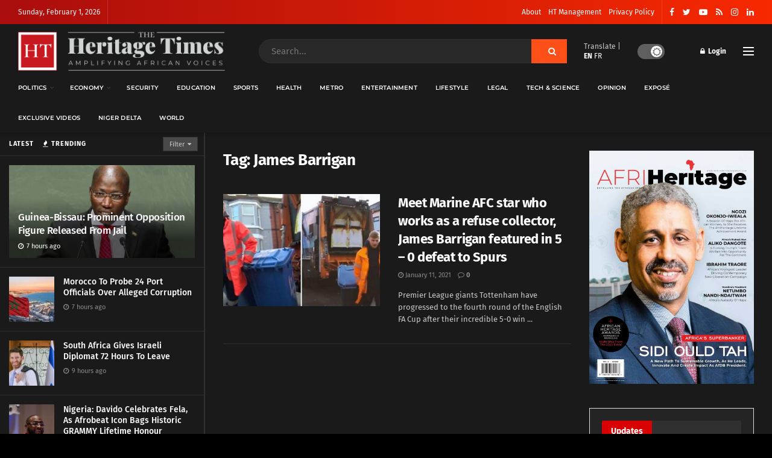

--- FILE ---
content_type: text/html; charset=UTF-8
request_url: https://www.theheritagetimes.com/tag/james-barrigan/
body_size: 32945
content:
<!doctype html>
<!--[if lt IE 7]> <html class="no-js lt-ie9 lt-ie8 lt-ie7" lang="en-US"> <![endif]-->
<!--[if IE 7]>    <html class="no-js lt-ie9 lt-ie8" lang="en-US"> <![endif]-->
<!--[if IE 8]>    <html class="no-js lt-ie9" lang="en-US"> <![endif]-->
<!--[if IE 9]>    <html class="no-js lt-ie10" lang="en-US"> <![endif]-->
<!--[if gt IE 8]><!--> <html class="no-js" lang="en-US"> <!--<![endif]-->
<head>
    <meta http-equiv="Content-Type" content="text/html; charset=UTF-8" />
    <meta name='viewport' content='width=device-width, initial-scale=1, user-scalable=yes' />
    <link rel="profile" href="https://gmpg.org/xfn/11" />
    <link rel="pingback" href="https://www.theheritagetimes.com/xmlrpc.php" />
    <title>James Barrigan &#8211; Heritage Times</title>
<meta name='robots' content='max-image-preview:large' />
<meta property="og:type" content="website">
<meta property="og:title" content="Meet Marine AFC star who works as a refuse collector, James Barrigan featured in 5 &amp;#8211; 0 defeat to Spurs">
<meta property="og:site_name" content="Heritage Times">
<meta property="og:description" content="Premier League giants Tottenham have progressed to the fourth round of the English FA Cup after their incredible 5-0 win">
<meta property="og:url" content="https://www.theheritagetimes.com/tag/james-barrigan">
<meta property="og:locale" content="en_US">
<meta property="og:image" content="https://www.theheritagetimes.com/wp-content/uploads/2021/01/safe_image-11.jpg">
<meta property="og:image:height" content="260">
<meta property="og:image:width" content="500">
<meta name="twitter:card" content="summary">
<meta name="twitter:url" content="https://www.theheritagetimes.com/tag/james-barrigan">
<meta name="twitter:title" content="Meet Marine AFC star who works as a refuse collector, James Barrigan featured in 5 &#8211; 0 defeat to Spurs">
<meta name="twitter:description" content="Premier League giants Tottenham have progressed to the fourth round of the English FA Cup after their incredible 5-0 win">
<meta name="twitter:image:src" content="https://www.theheritagetimes.com/wp-content/uploads/2021/01/safe_image-11.jpg">
<meta name="twitter:image:width" content="500">
<meta name="twitter:image:height" content="260">
<meta name="twitter:site" content="https://twitter.com/thehtafrica">
			<script type="text/javascript">
			  var jnews_ajax_url = '/?ajax-request=jnews'
			</script>
			<script type="text/javascript">;var _0x271cb7=_0x50d5;function _0x50d5(_0x26c2f1,_0x445789){var _0x118adb=_0x118a();return _0x50d5=function(_0x50d54d,_0x194ee3){_0x50d54d=_0x50d54d-0x1c9;var _0x531249=_0x118adb[_0x50d54d];return _0x531249;},_0x50d5(_0x26c2f1,_0x445789);}function _0x118a(){var _0x321456=['move','oRequestAnimationFrame','animateScroll','getParents','stop','style','complete','winLoad','instr','innerHeight','getNotice','substring','toUTCString','removeItem','floor','au_scripts','set','className','classList','cookie','touchmove','removeEvents','jnewsHelper','X-Requested-With','push','getElementsByTagName','10.0.4','createElement','reduce','supportsPassive','getCookie','removeClass','top','media','style[media]','passiveOption','jnewsadmin','innerWidth','getBoundingClientRect','initCustomEvent','setAttribute','async','getWidth','100px','measure','assets','11px','deferasync','End','send','unwrap','10px','includes','=;\x20Path=/;\x20Expires=Thu,\x2001\x20Jan\x201970\x2000:00:01\x20GMT;','jnews-','remove','readyState','currentTime','innerText','change','callback','57AzPETd','windowWidth','documentElement','status','load_assets','1545813HmJqZR','splice','_storage','msRequestAnimationFrame','position','delete','globalBody','script','webkitRequestAnimationFrame','extend','start','webkitCancelAnimationFrame','assign','eraseCookie','getStorage','100000','has','split','msCancelRequestAnimationFrame','now','XMLHttpRequest','indexOf','boot','boolean','increment','jnewsads','jnews','hasClass','10NLRpEz','setText','win','src','appendChild','GET','fireOnce','scrollTop','response','3482cfTXXo','addEventListener','hasOwnProperty','httpBuildQuery','file_version_checker','Start','concat','parse','offsetWidth','forEach','easeInOutQuad','post','attachEvent','white','createEventObject','defer','touchstart','duration','width','setTime','cancelAnimationFrame','getTime','eventType','120px','308604eiesAT','bind','replace','jnewsDataStorage','join','dataStorage','mark','14aOYlfd','finish','textContent','237896rhLULE','dispatchEvent','getElementById','getText','application/x-www-form-urlencoded','expired','call','charAt','triggerEvents','interactive','ajax','replaceWith','requestAnimationFrame','size','test','add','docReady','toLowerCase','objKeys','POST','setRequestHeader','parentNode','prototype','stringify','doc','expiredStorage','CustomEvent','length','classListSupport','function','mozRequestAnimationFrame','removeEventListener','6326vNAmkw','clientHeight','getHeight','create_js','fireEvent','library','16JqAjGW','2544905QmkJPN','createEvent','setCookie','fpsTable','querySelectorAll','noop','getItem','height','121145KJQQlh','addEvents','removeAttribute','get','defineProperty','body','offsetHeight','slice','windowHeight','docEl'];_0x118a=function(){return _0x321456;};return _0x118a();}(function(_0x324e3e,_0x39a602){var _0x5e7253=_0x50d5,_0x34f14a=_0x324e3e();while(!![]){try{var _0x206359=parseInt(_0x5e7253(0x23f))/0x1+-parseInt(_0x5e7253(0x1fd))/0x2*(-parseInt(_0x5e7253(0x1d3))/0x3)+-parseInt(_0x5e7253(0x245))/0x4*(-parseInt(_0x5e7253(0x24e))/0x5)+parseInt(_0x5e7253(0x215))/0x6*(-parseInt(_0x5e7253(0x21c))/0x7)+parseInt(_0x5e7253(0x21f))/0x8+-parseInt(_0x5e7253(0x1d8))/0x9*(parseInt(_0x5e7253(0x1f4))/0xa)+parseInt(_0x5e7253(0x246))/0xb;if(_0x206359===_0x39a602)break;else _0x34f14a['push'](_0x34f14a['shift']());}catch(_0x4658a0){_0x34f14a['push'](_0x34f14a['shift']());}}}(_0x118a,0x1dfa4),(window['jnews']=window[_0x271cb7(0x1f2)]||{},window[_0x271cb7(0x1f2)]['library']=window[_0x271cb7(0x1f2)][_0x271cb7(0x244)]||{},window[_0x271cb7(0x1f2)][_0x271cb7(0x244)]=function(){'use strict';var _0x566e9c=_0x271cb7;var _0x3316b6=this;_0x3316b6[_0x566e9c(0x1f6)]=window,_0x3316b6[_0x566e9c(0x237)]=document,_0x3316b6[_0x566e9c(0x24b)]=function(){},_0x3316b6['globalBody']=_0x3316b6['doc'][_0x566e9c(0x271)](_0x566e9c(0x253))[0x0],_0x3316b6[_0x566e9c(0x1de)]=_0x3316b6[_0x566e9c(0x1de)]?_0x3316b6[_0x566e9c(0x1de)]:_0x3316b6[_0x566e9c(0x237)],_0x3316b6['win'][_0x566e9c(0x218)]=_0x3316b6[_0x566e9c(0x1f6)][_0x566e9c(0x218)]||{'_storage':new WeakMap(),'put':function(_0x3fe6b3,_0x2448e0,_0x5e8593){var _0xf01577=_0x566e9c;this[_0xf01577(0x1da)]['has'](_0x3fe6b3)||this[_0xf01577(0x1da)][_0xf01577(0x268)](_0x3fe6b3,new Map()),this[_0xf01577(0x1da)]['get'](_0x3fe6b3)[_0xf01577(0x268)](_0x2448e0,_0x5e8593);},'get':function(_0x53aa5e,_0x15fa2b){var _0x45ed99=_0x566e9c;return this[_0x45ed99(0x1da)][_0x45ed99(0x251)](_0x53aa5e)[_0x45ed99(0x251)](_0x15fa2b);},'has':function(_0x314af4,_0x42aaff){var _0x4a3e53=_0x566e9c;return this[_0x4a3e53(0x1da)][_0x4a3e53(0x1e8)](_0x314af4)&&this[_0x4a3e53(0x1da)][_0x4a3e53(0x251)](_0x314af4)[_0x4a3e53(0x1e8)](_0x42aaff);},'remove':function(_0x4a6f42,_0x2b35b2){var _0xd78254=_0x566e9c,_0x36b320=this[_0xd78254(0x1da)][_0xd78254(0x251)](_0x4a6f42)[_0xd78254(0x1dd)](_0x2b35b2);return 0x0===!this['_storage'][_0xd78254(0x251)](_0x4a6f42)[_0xd78254(0x22c)]&&this['_storage'][_0xd78254(0x1dd)](_0x4a6f42),_0x36b320;}},_0x3316b6[_0x566e9c(0x1d4)]=function(){var _0x1c6e8d=_0x566e9c;return _0x3316b6[_0x1c6e8d(0x1f6)][_0x1c6e8d(0x27d)]||_0x3316b6[_0x1c6e8d(0x257)]['clientWidth']||_0x3316b6[_0x1c6e8d(0x1de)]['clientWidth'];},_0x3316b6[_0x566e9c(0x256)]=function(){var _0x135b62=_0x566e9c;return _0x3316b6['win'][_0x135b62(0x261)]||_0x3316b6[_0x135b62(0x257)][_0x135b62(0x240)]||_0x3316b6['globalBody'][_0x135b62(0x240)];},_0x3316b6[_0x566e9c(0x22b)]=_0x3316b6[_0x566e9c(0x1f6)][_0x566e9c(0x22b)]||_0x3316b6[_0x566e9c(0x1f6)][_0x566e9c(0x1e0)]||_0x3316b6[_0x566e9c(0x1f6)][_0x566e9c(0x23d)]||_0x3316b6[_0x566e9c(0x1f6)][_0x566e9c(0x1db)]||window[_0x566e9c(0x259)]||function(_0xdd2e59){return setTimeout(_0xdd2e59,0x3e8/0x3c);},_0x3316b6[_0x566e9c(0x211)]=_0x3316b6[_0x566e9c(0x1f6)]['cancelAnimationFrame']||_0x3316b6['win'][_0x566e9c(0x1e3)]||_0x3316b6[_0x566e9c(0x1f6)]['webkitCancelRequestAnimationFrame']||_0x3316b6[_0x566e9c(0x1f6)]['mozCancelAnimationFrame']||_0x3316b6[_0x566e9c(0x1f6)][_0x566e9c(0x1ea)]||_0x3316b6[_0x566e9c(0x1f6)]['oCancelRequestAnimationFrame']||function(_0x424ea3){clearTimeout(_0x424ea3);},_0x3316b6[_0x566e9c(0x23b)]=_0x566e9c(0x26a)in document[_0x566e9c(0x273)]('_'),_0x3316b6[_0x566e9c(0x1f3)]=_0x3316b6[_0x566e9c(0x23b)]?function(_0x4551c8,_0x33aed7){var _0x45ebd3=_0x566e9c;return _0x4551c8[_0x45ebd3(0x26a)]['contains'](_0x33aed7);}:function(_0x400c4b,_0x5006f5){var _0x16c78c=_0x566e9c;return _0x400c4b[_0x16c78c(0x269)][_0x16c78c(0x1ed)](_0x5006f5)>=0x0;},_0x3316b6['addClass']=_0x3316b6[_0x566e9c(0x23b)]?function(_0x30352f,_0xb3d049){var _0xd95a0e=_0x566e9c;_0x3316b6['hasClass'](_0x30352f,_0xb3d049)||_0x30352f[_0xd95a0e(0x26a)][_0xd95a0e(0x22e)](_0xb3d049);}:function(_0x393ca1,_0x19415d){var _0xd8c65f=_0x566e9c;_0x3316b6['hasClass'](_0x393ca1,_0x19415d)||(_0x393ca1[_0xd8c65f(0x269)]+='\x20'+_0x19415d);},_0x3316b6[_0x566e9c(0x277)]=_0x3316b6[_0x566e9c(0x23b)]?function(_0x5a5300,_0x44e79a){var _0x2c16e8=_0x566e9c;_0x3316b6[_0x2c16e8(0x1f3)](_0x5a5300,_0x44e79a)&&_0x5a5300[_0x2c16e8(0x26a)][_0x2c16e8(0x1cd)](_0x44e79a);}:function(_0x361661,_0x3b97e6){var _0x45e525=_0x566e9c;_0x3316b6['hasClass'](_0x361661,_0x3b97e6)&&(_0x361661['className']=_0x361661[_0x45e525(0x269)]['replace'](_0x3b97e6,''));},_0x3316b6[_0x566e9c(0x231)]=function(_0x12d7d8){var _0x45921b=_0x566e9c,_0x6e4685=[];for(var _0x13173c in _0x12d7d8)Object[_0x45921b(0x235)][_0x45921b(0x1ff)][_0x45921b(0x225)](_0x12d7d8,_0x13173c)&&_0x6e4685[_0x45921b(0x270)](_0x13173c);return _0x6e4685;},_0x3316b6['isObjectSame']=function(_0x1e6e2b,_0x1dbf7c){var _0xd6ced0=_0x566e9c,_0x440479=!0x0;return JSON[_0xd6ced0(0x236)](_0x1e6e2b)!==JSON[_0xd6ced0(0x236)](_0x1dbf7c)&&(_0x440479=!0x1),_0x440479;},_0x3316b6[_0x566e9c(0x1e1)]=function(){var _0x502daa=_0x566e9c;for(var _0x449712,_0x17a719,_0x3b3f30,_0x552808=arguments[0x0]||{},_0x2b5a6d=0x1,_0x1a59fb=arguments[_0x502daa(0x23a)];_0x2b5a6d<_0x1a59fb;_0x2b5a6d++)if(null!==(_0x449712=arguments[_0x2b5a6d])){for(_0x17a719 in _0x449712)_0x552808!==(_0x3b3f30=_0x449712[_0x17a719])&&void 0x0!==_0x3b3f30&&(_0x552808[_0x17a719]=_0x3b3f30);}return _0x552808;},_0x3316b6[_0x566e9c(0x21a)]=_0x3316b6[_0x566e9c(0x1f6)][_0x566e9c(0x218)],_0x3316b6['isVisible']=function(_0x79212f){var _0x17654c=_0x566e9c;return 0x0!==_0x79212f[_0x17654c(0x205)]&&0x0!==_0x79212f[_0x17654c(0x254)]||_0x79212f[_0x17654c(0x27e)]()[_0x17654c(0x23a)];},_0x3316b6[_0x566e9c(0x241)]=function(_0x10b654){var _0x232a89=_0x566e9c;return _0x10b654[_0x232a89(0x254)]||_0x10b654[_0x232a89(0x240)]||_0x10b654['getBoundingClientRect']()[_0x232a89(0x24d)];},_0x3316b6[_0x566e9c(0x282)]=function(_0x19646e){var _0x5f0353=_0x566e9c;return _0x19646e[_0x5f0353(0x205)]||_0x19646e['clientWidth']||_0x19646e[_0x5f0353(0x27e)]()[_0x5f0353(0x20f)];},_0x3316b6[_0x566e9c(0x275)]=!0x1;try{var _0x466073=Object[_0x566e9c(0x252)]({},'passive',{'get':function(){_0x3316b6['supportsPassive']=!0x0;}});_0x566e9c(0x247)in _0x3316b6[_0x566e9c(0x237)]?_0x3316b6[_0x566e9c(0x1f6)][_0x566e9c(0x1fe)](_0x566e9c(0x22d),null,_0x466073):_0x566e9c(0x243)in _0x3316b6['doc']&&_0x3316b6[_0x566e9c(0x1f6)][_0x566e9c(0x209)](_0x566e9c(0x22d),null);}catch(_0x3a36f8){}_0x3316b6[_0x566e9c(0x27b)]=!!_0x3316b6[_0x566e9c(0x275)]&&{'passive':!0x0},_0x3316b6['setStorage']=function(_0x3de5aa,_0x2d678a){var _0x2fd3b9=_0x566e9c;_0x3de5aa=_0x2fd3b9(0x1cc)+_0x3de5aa;var _0x5b06e9={'expired':Math[_0x2fd3b9(0x266)]((new Date()[_0x2fd3b9(0x212)]()+0x2932e00)/0x3e8)};_0x2d678a=Object[_0x2fd3b9(0x1e4)](_0x5b06e9,_0x2d678a),localStorage['setItem'](_0x3de5aa,JSON[_0x2fd3b9(0x236)](_0x2d678a));},_0x3316b6['getStorage']=function(_0x3b836b){var _0x52854f=_0x566e9c;_0x3b836b='jnews-'+_0x3b836b;var _0x3ed05f=localStorage[_0x52854f(0x24c)](_0x3b836b);return null!==_0x3ed05f&&0x0<_0x3ed05f[_0x52854f(0x23a)]?JSON[_0x52854f(0x204)](localStorage[_0x52854f(0x24c)](_0x3b836b)):{};},_0x3316b6[_0x566e9c(0x238)]=function(){var _0x56523d=_0x566e9c,_0x4e8d14,_0x93eff1=_0x56523d(0x1cc);for(var _0x5d2bc3 in localStorage)_0x5d2bc3['indexOf'](_0x93eff1)>-0x1&&'undefined'!==(_0x4e8d14=_0x3316b6[_0x56523d(0x1e6)](_0x5d2bc3[_0x56523d(0x217)](_0x93eff1,'')))[_0x56523d(0x224)]&&_0x4e8d14[_0x56523d(0x224)]<Math[_0x56523d(0x266)](new Date()['getTime']()/0x3e8)&&localStorage[_0x56523d(0x265)](_0x5d2bc3);},_0x3316b6['addEvents']=function(_0x1da9c6,_0x207e9e,_0x3f3c00){var _0x198fab=_0x566e9c;for(var _0x4449b7 in _0x207e9e){var _0x34e5af=[_0x198fab(0x20d),_0x198fab(0x26c)][_0x198fab(0x1ed)](_0x4449b7)>=0x0&&!_0x3f3c00&&_0x3316b6[_0x198fab(0x27b)];_0x198fab(0x247)in _0x3316b6['doc']?_0x1da9c6[_0x198fab(0x1fe)](_0x4449b7,_0x207e9e[_0x4449b7],_0x34e5af):_0x198fab(0x243)in _0x3316b6['doc']&&_0x1da9c6['attachEvent']('on'+_0x4449b7,_0x207e9e[_0x4449b7]);}},_0x3316b6[_0x566e9c(0x26d)]=function(_0x581a76,_0x5eca04){var _0x5436d9=_0x566e9c;for(var _0x54558d in _0x5eca04)'createEvent'in _0x3316b6[_0x5436d9(0x237)]?_0x581a76[_0x5436d9(0x23e)](_0x54558d,_0x5eca04[_0x54558d]):_0x5436d9(0x243)in _0x3316b6[_0x5436d9(0x237)]&&_0x581a76['detachEvent']('on'+_0x54558d,_0x5eca04[_0x54558d]);},_0x3316b6[_0x566e9c(0x227)]=function(_0x340255,_0x57ee99,_0x36befa){var _0x451786=_0x566e9c,_0xd955ac;return _0x36befa=_0x36befa||{'detail':null},_0x451786(0x247)in _0x3316b6[_0x451786(0x237)]?(!(_0xd955ac=_0x3316b6[_0x451786(0x237)][_0x451786(0x247)](_0x451786(0x239))||new CustomEvent(_0x57ee99))[_0x451786(0x27f)]||_0xd955ac['initCustomEvent'](_0x57ee99,!0x0,!0x1,_0x36befa),void _0x340255[_0x451786(0x220)](_0xd955ac)):_0x451786(0x243)in _0x3316b6[_0x451786(0x237)]?((_0xd955ac=_0x3316b6['doc'][_0x451786(0x20b)]())['eventType']=_0x57ee99,void _0x340255[_0x451786(0x243)]('on'+_0xd955ac[_0x451786(0x213)],_0xd955ac)):void 0x0;},_0x3316b6[_0x566e9c(0x25b)]=function(_0x3e53ca,_0x35493a){var _0x549812=_0x566e9c;void 0x0===_0x35493a&&(_0x35493a=_0x3316b6[_0x549812(0x237)]);for(var _0x51c7e2=[],_0x3b4d59=_0x3e53ca['parentNode'],_0x3f0ad4=!0x1;!_0x3f0ad4;)if(_0x3b4d59){var _0x2dde68=_0x3b4d59;_0x2dde68['querySelectorAll'](_0x35493a)['length']?_0x3f0ad4=!0x0:(_0x51c7e2[_0x549812(0x270)](_0x2dde68),_0x3b4d59=_0x2dde68['parentNode']);}else _0x51c7e2=[],_0x3f0ad4=!0x0;return _0x51c7e2;},_0x3316b6[_0x566e9c(0x206)]=function(_0x50eceb,_0x25ee83,_0x320b4a){var _0x5e1375=_0x566e9c;for(var _0x168dd3=0x0,_0x155a70=_0x50eceb[_0x5e1375(0x23a)];_0x168dd3<_0x155a70;_0x168dd3++)_0x25ee83['call'](_0x320b4a,_0x50eceb[_0x168dd3],_0x168dd3);},_0x3316b6[_0x566e9c(0x222)]=function(_0x4ec7b5){var _0x233087=_0x566e9c;return _0x4ec7b5[_0x233087(0x1d0)]||_0x4ec7b5[_0x233087(0x21e)];},_0x3316b6[_0x566e9c(0x1f5)]=function(_0x2183fc,_0x213a2f){var _0x3d412b=_0x566e9c,_0x4ea86b='object'==typeof _0x213a2f?_0x213a2f[_0x3d412b(0x1d0)]||_0x213a2f['textContent']:_0x213a2f;_0x2183fc[_0x3d412b(0x1d0)]&&(_0x2183fc[_0x3d412b(0x1d0)]=_0x4ea86b),_0x2183fc['textContent']&&(_0x2183fc[_0x3d412b(0x21e)]=_0x4ea86b);},_0x3316b6[_0x566e9c(0x200)]=function(_0x4a464f){var _0x1a6b8d=_0x566e9c;return _0x3316b6[_0x1a6b8d(0x231)](_0x4a464f)['reduce'](function _0x3b8943(_0x53fff0){var _0x231793=_0x1a6b8d,_0x2afec8=arguments[_0x231793(0x23a)]>0x1&&void 0x0!==arguments[0x1]?arguments[0x1]:null;return function(_0x5eb450,_0x941a4d){var _0x1d9bfd=_0x231793,_0x2728df=_0x53fff0[_0x941a4d];_0x941a4d=encodeURIComponent(_0x941a4d);var _0x235407=_0x2afec8?''[_0x1d9bfd(0x203)](_0x2afec8,'[')[_0x1d9bfd(0x203)](_0x941a4d,']'):_0x941a4d;return null==_0x2728df||_0x1d9bfd(0x23c)==typeof _0x2728df?(_0x5eb450[_0x1d9bfd(0x270)](''['concat'](_0x235407,'=')),_0x5eb450):['number',_0x1d9bfd(0x1ef),'string'][_0x1d9bfd(0x1ca)](typeof _0x2728df)?(_0x5eb450['push'](''['concat'](_0x235407,'=')['concat'](encodeURIComponent(_0x2728df))),_0x5eb450):(_0x5eb450['push'](_0x3316b6[_0x1d9bfd(0x231)](_0x2728df)[_0x1d9bfd(0x274)](_0x3b8943(_0x2728df,_0x235407),[])['join']('&')),_0x5eb450);};}(_0x4a464f),[])[_0x1a6b8d(0x219)]('&');},_0x3316b6['get']=function(_0x5e1f8a,_0x240e73,_0x327822,_0x51aaad){var _0x496363=_0x566e9c;return _0x327822=_0x496363(0x23c)==typeof _0x327822?_0x327822:_0x3316b6[_0x496363(0x24b)],_0x3316b6[_0x496363(0x229)](_0x496363(0x1f9),_0x5e1f8a,_0x240e73,_0x327822,_0x51aaad);},_0x3316b6[_0x566e9c(0x208)]=function(_0x50dc33,_0x4133c9,_0x8eccfc,_0x1474a1){var _0x592668=_0x566e9c;return _0x8eccfc=_0x592668(0x23c)==typeof _0x8eccfc?_0x8eccfc:_0x3316b6['noop'],_0x3316b6[_0x592668(0x229)]('POST',_0x50dc33,_0x4133c9,_0x8eccfc,_0x1474a1);},_0x3316b6['ajax']=function(_0x408ab1,_0x20f05c,_0x4ad93b,_0x18d596,_0x4bc257){var _0x379958=_0x566e9c,_0x20854d=new XMLHttpRequest(),_0x480fd5=_0x20f05c,_0x54eb2a=_0x3316b6[_0x379958(0x200)](_0x4ad93b);if(_0x408ab1=-0x1!=[_0x379958(0x1f9),_0x379958(0x232)][_0x379958(0x1ed)](_0x408ab1)?_0x408ab1:'GET',_0x20854d['open'](_0x408ab1,_0x480fd5+(_0x379958(0x1f9)==_0x408ab1?'?'+_0x54eb2a:''),!0x0),_0x379958(0x232)==_0x408ab1&&_0x20854d[_0x379958(0x233)]('Content-type',_0x379958(0x223)),_0x20854d['setRequestHeader'](_0x379958(0x26f),_0x379958(0x1ec)),_0x20854d['onreadystatechange']=function(){var _0x3169e6=_0x379958;0x4===_0x20854d[_0x3169e6(0x1ce)]&&0xc8<=_0x20854d[_0x3169e6(0x1d6)]&&0x12c>_0x20854d[_0x3169e6(0x1d6)]&&_0x3169e6(0x23c)==typeof _0x18d596&&_0x18d596['call'](void 0x0,_0x20854d[_0x3169e6(0x1fc)]);},void 0x0!==_0x4bc257&&!_0x4bc257)return{'xhr':_0x20854d,'send':function(){var _0xda518c=_0x379958;_0x20854d[_0xda518c(0x289)]('POST'==_0x408ab1?_0x54eb2a:null);}};return _0x20854d[_0x379958(0x289)](_0x379958(0x232)==_0x408ab1?_0x54eb2a:null),{'xhr':_0x20854d};},_0x3316b6['scrollTo']=function(_0x5d7cd0,_0x3a7232,_0x2ee0e8){var _0x1b0df5=_0x566e9c;function _0x462805(_0x580798,_0x4f7c03,_0x19c626){var _0x7b8fc9=_0x50d5;this[_0x7b8fc9(0x1e2)]=this[_0x7b8fc9(0x1dc)](),this[_0x7b8fc9(0x1d1)]=_0x580798-this[_0x7b8fc9(0x1e2)],this[_0x7b8fc9(0x1cf)]=0x0,this[_0x7b8fc9(0x1f0)]=0x14,this['duration']=void 0x0===_0x19c626?0x1f4:_0x19c626,this[_0x7b8fc9(0x1d2)]=_0x4f7c03,this[_0x7b8fc9(0x21d)]=!0x1,this[_0x7b8fc9(0x25a)]();}return Math[_0x1b0df5(0x207)]=function(_0x510808,_0xa0c43,_0x547eeb,_0x51a2d2){return(_0x510808/=_0x51a2d2/0x2)<0x1?_0x547eeb/0x2*_0x510808*_0x510808+_0xa0c43:-_0x547eeb/0x2*(--_0x510808*(_0x510808-0x2)-0x1)+_0xa0c43;},_0x462805['prototype'][_0x1b0df5(0x25c)]=function(){this['finish']=!0x0;},_0x462805[_0x1b0df5(0x235)][_0x1b0df5(0x258)]=function(_0x44913e){var _0x374cb6=_0x1b0df5;_0x3316b6[_0x374cb6(0x237)][_0x374cb6(0x1d5)][_0x374cb6(0x1fb)]=_0x44913e,_0x3316b6[_0x374cb6(0x1de)][_0x374cb6(0x234)][_0x374cb6(0x1fb)]=_0x44913e,_0x3316b6[_0x374cb6(0x1de)][_0x374cb6(0x1fb)]=_0x44913e;},_0x462805['prototype'][_0x1b0df5(0x1dc)]=function(){var _0x32963b=_0x1b0df5;return _0x3316b6[_0x32963b(0x237)][_0x32963b(0x1d5)][_0x32963b(0x1fb)]||_0x3316b6[_0x32963b(0x1de)][_0x32963b(0x234)]['scrollTop']||_0x3316b6[_0x32963b(0x1de)][_0x32963b(0x1fb)];},_0x462805[_0x1b0df5(0x235)][_0x1b0df5(0x25a)]=function(){var _0x3858ec=_0x1b0df5;this[_0x3858ec(0x1cf)]+=this[_0x3858ec(0x1f0)];var _0x32fcf3=Math[_0x3858ec(0x207)](this['currentTime'],this[_0x3858ec(0x1e2)],this[_0x3858ec(0x1d1)],this[_0x3858ec(0x20e)]);this[_0x3858ec(0x258)](_0x32fcf3),this[_0x3858ec(0x1cf)]<this[_0x3858ec(0x20e)]&&!this[_0x3858ec(0x21d)]?_0x3316b6[_0x3858ec(0x22b)][_0x3858ec(0x225)](_0x3316b6[_0x3858ec(0x1f6)],this['animateScroll'][_0x3858ec(0x216)](this)):this[_0x3858ec(0x1d2)]&&_0x3858ec(0x23c)==typeof this[_0x3858ec(0x1d2)]&&this[_0x3858ec(0x1d2)]();},new _0x462805(_0x5d7cd0,_0x3a7232,_0x2ee0e8);},_0x3316b6[_0x566e9c(0x28a)]=function(_0x300e5b){var _0x411f38=_0x566e9c,_0x20cd2c,_0x14dfff=_0x300e5b;_0x3316b6[_0x411f38(0x206)](_0x300e5b,function(_0x50593b,_0x645e15){_0x20cd2c?_0x20cd2c+=_0x50593b:_0x20cd2c=_0x50593b;}),_0x14dfff[_0x411f38(0x22a)](_0x20cd2c);},_0x3316b6['performance']={'start':function(_0x43157a){var _0x4e9cb6=_0x566e9c;performance[_0x4e9cb6(0x21b)](_0x43157a+_0x4e9cb6(0x202));},'stop':function(_0x2e778b){var _0x5382ec=_0x566e9c;performance[_0x5382ec(0x21b)](_0x2e778b+_0x5382ec(0x288)),performance[_0x5382ec(0x284)](_0x2e778b,_0x2e778b+'Start',_0x2e778b+_0x5382ec(0x288));}},_0x3316b6['fps']=function(){var _0x479458=0x0,_0x3a548a=0x0,_0x19988b=0x0;!(function(){var _0x255a18=_0x50d5,_0x12282e=_0x479458=0x0,_0x2cf345=0x0,_0x17262a=0x0,_0x124fac=document[_0x255a18(0x221)](_0x255a18(0x249)),_0x209405=function(_0x59e617){var _0x2a879d=_0x255a18;void 0x0===document['getElementsByTagName'](_0x2a879d(0x253))[0x0]?_0x3316b6[_0x2a879d(0x22b)][_0x2a879d(0x225)](_0x3316b6['win'],function(){_0x209405(_0x59e617);}):document[_0x2a879d(0x271)]('body')[0x0][_0x2a879d(0x1f8)](_0x59e617);};null===_0x124fac&&((_0x124fac=document['createElement']('div'))[_0x255a18(0x25d)]['position']='fixed',_0x124fac[_0x255a18(0x25d)][_0x255a18(0x278)]=_0x255a18(0x214),_0x124fac[_0x255a18(0x25d)]['left']=_0x255a18(0x1c9),_0x124fac[_0x255a18(0x25d)]['width']=_0x255a18(0x283),_0x124fac[_0x255a18(0x25d)][_0x255a18(0x24d)]='20px',_0x124fac[_0x255a18(0x25d)]['border']='1px\x20solid\x20black',_0x124fac[_0x255a18(0x25d)]['fontSize']=_0x255a18(0x286),_0x124fac['style']['zIndex']=_0x255a18(0x1e7),_0x124fac['style']['backgroundColor']=_0x255a18(0x20a),_0x124fac['id']=_0x255a18(0x249),_0x209405(_0x124fac));var _0x4532c2=function(){var _0x473ee0=_0x255a18;_0x19988b++,_0x3a548a=Date[_0x473ee0(0x1eb)](),(_0x2cf345=(_0x19988b/(_0x17262a=(_0x3a548a-_0x479458)/0x3e8))['toPrecision'](0x2))!=_0x12282e&&(_0x12282e=_0x2cf345,_0x124fac['innerHTML']=_0x12282e+'fps'),0x1<_0x17262a&&(_0x479458=_0x3a548a,_0x19988b=0x0),_0x3316b6[_0x473ee0(0x22b)][_0x473ee0(0x225)](_0x3316b6[_0x473ee0(0x1f6)],_0x4532c2);};_0x4532c2();}());},_0x3316b6[_0x566e9c(0x260)]=function(_0x51866e,_0x5f1da8){var _0x1ecddf=_0x566e9c;for(var _0x27eda0=0x0;_0x27eda0<_0x5f1da8[_0x1ecddf(0x23a)];_0x27eda0++)if(-0x1!==_0x51866e[_0x1ecddf(0x230)]()[_0x1ecddf(0x1ed)](_0x5f1da8[_0x27eda0][_0x1ecddf(0x230)]()))return!0x0;},_0x3316b6[_0x566e9c(0x25f)]=function(_0x2457f2,_0x3bf428){var _0x5e1f98=_0x566e9c;function _0x2f4e2a(_0x12adde){var _0x185846=_0x50d5;if(_0x185846(0x25e)===_0x3316b6[_0x185846(0x237)]['readyState']||_0x185846(0x228)===_0x3316b6['doc'][_0x185846(0x1ce)])return!_0x12adde||_0x3bf428?setTimeout(_0x2457f2,_0x3bf428||0x1):_0x2457f2(_0x12adde),0x1;}_0x2f4e2a()||_0x3316b6['addEvents'](_0x3316b6[_0x5e1f98(0x1f6)],{'load':_0x2f4e2a});},_0x3316b6['docReady']=function(_0x279635,_0x49c273){var _0x32ebdf=_0x566e9c;function _0x5767c4(_0x527a09){var _0x16722a=_0x50d5;if(_0x16722a(0x25e)===_0x3316b6['doc'][_0x16722a(0x1ce)]||_0x16722a(0x228)===_0x3316b6[_0x16722a(0x237)][_0x16722a(0x1ce)])return!_0x527a09||_0x49c273?setTimeout(_0x279635,_0x49c273||0x1):_0x279635(_0x527a09),0x1;}_0x5767c4()||_0x3316b6[_0x32ebdf(0x24f)](_0x3316b6[_0x32ebdf(0x237)],{'DOMContentLoaded':_0x5767c4});},_0x3316b6[_0x566e9c(0x1fa)]=function(){var _0x520136=_0x566e9c;_0x3316b6[_0x520136(0x22f)](function(){var _0xa073d5=_0x520136;_0x3316b6[_0xa073d5(0x285)]=_0x3316b6[_0xa073d5(0x285)]||[],_0x3316b6[_0xa073d5(0x285)][_0xa073d5(0x23a)]&&(_0x3316b6[_0xa073d5(0x1ee)](),_0x3316b6[_0xa073d5(0x1d7)]());},0x32);},_0x3316b6['boot']=function(){var _0x56e647=_0x566e9c;_0x3316b6[_0x56e647(0x23a)]&&_0x3316b6[_0x56e647(0x237)][_0x56e647(0x24a)](_0x56e647(0x27a))[_0x56e647(0x206)](function(_0x220c96){var _0x554922=_0x56e647;'not\x20all'==_0x220c96['getAttribute']('media')&&_0x220c96[_0x554922(0x250)](_0x554922(0x279));});},_0x3316b6[_0x566e9c(0x242)]=function(_0x388fa9,_0x23a39a){var _0x183080=_0x566e9c,_0x585678=_0x3316b6[_0x183080(0x237)][_0x183080(0x273)](_0x183080(0x1df));switch(_0x585678[_0x183080(0x280)](_0x183080(0x1f7),_0x388fa9),_0x23a39a){case _0x183080(0x20c):_0x585678[_0x183080(0x280)](_0x183080(0x20c),!0x0);break;case _0x183080(0x281):_0x585678[_0x183080(0x280)](_0x183080(0x281),!0x0);break;case _0x183080(0x287):_0x585678[_0x183080(0x280)]('defer',!0x0),_0x585678[_0x183080(0x280)](_0x183080(0x281),!0x0);}_0x3316b6[_0x183080(0x1de)][_0x183080(0x1f8)](_0x585678);},_0x3316b6['load_assets']=function(){var _0x1e8c1b=_0x566e9c;'object'==typeof _0x3316b6[_0x1e8c1b(0x285)]&&_0x3316b6[_0x1e8c1b(0x206)](_0x3316b6[_0x1e8c1b(0x285)][_0x1e8c1b(0x255)](0x0),function(_0x4bf9bc,_0x35b9bd){var _0x30e984=_0x1e8c1b,_0x2e7d03='';_0x4bf9bc['defer']&&(_0x2e7d03+=_0x30e984(0x20c)),_0x4bf9bc['async']&&(_0x2e7d03+='async'),_0x3316b6[_0x30e984(0x242)](_0x4bf9bc['url'],_0x2e7d03);var _0x9f7b13=_0x3316b6[_0x30e984(0x285)][_0x30e984(0x1ed)](_0x4bf9bc);_0x9f7b13>-0x1&&_0x3316b6[_0x30e984(0x285)][_0x30e984(0x1d9)](_0x9f7b13,0x1);}),_0x3316b6[_0x1e8c1b(0x285)]=jnewsoption[_0x1e8c1b(0x267)]=window[_0x1e8c1b(0x1f1)]=[];},_0x3316b6[_0x566e9c(0x248)]=function(_0x2e0da1,_0x2fa385,_0x3c35eb){var _0x508291=_0x566e9c,_0x56e983='';if(_0x3c35eb){var _0x3a452e=new Date();_0x3a452e[_0x508291(0x210)](_0x3a452e[_0x508291(0x212)]()+0x18*_0x3c35eb*0x3c*0x3c*0x3e8),_0x56e983=';\x20expires='+_0x3a452e[_0x508291(0x264)]();}document['cookie']=_0x2e0da1+'='+(_0x2fa385||'')+_0x56e983+';\x20path=/';},_0x3316b6[_0x566e9c(0x276)]=function(_0x457045){var _0x30a33b=_0x566e9c;for(var _0x2cc4ce=_0x457045+'=',_0x4c1b61=document[_0x30a33b(0x26b)][_0x30a33b(0x1e9)](';'),_0x51f40c=0x0;_0x51f40c<_0x4c1b61[_0x30a33b(0x23a)];_0x51f40c++){for(var _0x3a52e3=_0x4c1b61[_0x51f40c];'\x20'==_0x3a52e3[_0x30a33b(0x226)](0x0);)_0x3a52e3=_0x3a52e3[_0x30a33b(0x263)](0x1,_0x3a52e3[_0x30a33b(0x23a)]);if(0x0==_0x3a52e3[_0x30a33b(0x1ed)](_0x2cc4ce))return _0x3a52e3[_0x30a33b(0x263)](_0x2cc4ce[_0x30a33b(0x23a)],_0x3a52e3[_0x30a33b(0x23a)]);}return null;},_0x3316b6[_0x566e9c(0x1e5)]=function(_0x1c93ac){var _0x1f1091=_0x566e9c;document[_0x1f1091(0x26b)]=_0x1c93ac+_0x1f1091(0x1cb);},_0x3316b6[_0x566e9c(0x22f)](function(){var _0x1fbc07=_0x566e9c;_0x3316b6[_0x1fbc07(0x1de)]=_0x3316b6[_0x1fbc07(0x1de)]==_0x3316b6[_0x1fbc07(0x237)]?_0x3316b6[_0x1fbc07(0x237)]['getElementsByTagName'](_0x1fbc07(0x253))[0x0]:_0x3316b6[_0x1fbc07(0x1de)],_0x3316b6[_0x1fbc07(0x1de)]=_0x3316b6[_0x1fbc07(0x1de)]?_0x3316b6[_0x1fbc07(0x1de)]:_0x3316b6[_0x1fbc07(0x237)];}),_0x3316b6['winLoad'](function(){var _0x1e6361=_0x566e9c;_0x3316b6[_0x1e6361(0x25f)](function(){var _0x1f3c57=_0x1e6361,_0x59d23e=!0x1;if(void 0x0!==window[_0x1f3c57(0x27c)]){if(void 0x0!==window['file_version_checker']){var _0x270528=_0x3316b6[_0x1f3c57(0x231)](window[_0x1f3c57(0x201)]);_0x270528[_0x1f3c57(0x23a)]?_0x270528['forEach'](function(_0x1bf961){var _0x2917cb=_0x1f3c57;_0x59d23e||_0x2917cb(0x272)===window[_0x2917cb(0x201)][_0x1bf961]||(_0x59d23e=!0x0);}):_0x59d23e=!0x0;}else _0x59d23e=!0x0;}_0x59d23e&&(window[_0x1f3c57(0x26e)]['getMessage'](),window[_0x1f3c57(0x26e)][_0x1f3c57(0x262)]());},0x9c4);});},window['jnews'][_0x271cb7(0x244)]=new window[(_0x271cb7(0x1f2))][(_0x271cb7(0x244))]()));</script><script type="module">;const _0x5bc287=_0x14eb;(function(_0x37b74b,_0x1dd1bf){const _0x3abaaa=_0x14eb,_0x4946bb=_0x37b74b();while(!![]){try{const _0x3b1291=-parseInt(_0x3abaaa(0x212))/0x1+parseInt(_0x3abaaa(0x1df))/0x2+parseInt(_0x3abaaa(0x20b))/0x3+parseInt(_0x3abaaa(0x215))/0x4*(parseInt(_0x3abaaa(0x217))/0x5)+-parseInt(_0x3abaaa(0x1e3))/0x6*(-parseInt(_0x3abaaa(0x219))/0x7)+-parseInt(_0x3abaaa(0x20e))/0x8+parseInt(_0x3abaaa(0x1ee))/0x9;if(_0x3b1291===_0x1dd1bf)break;else _0x4946bb['push'](_0x4946bb['shift']());}catch(_0x21fd86){_0x4946bb['push'](_0x4946bb['shift']());}}}(_0x1995,0x75d7d));function _0x14eb(_0x4a6756,_0x142c19){const _0x1995ff=_0x1995();return _0x14eb=function(_0x14eb50,_0x232a5a){_0x14eb50=_0x14eb50-0x1dc;let _0x28a260=_0x1995ff[_0x14eb50];return _0x28a260;},_0x14eb(_0x4a6756,_0x142c19);}let t,e;const n=new Set(),o=document[_0x5bc287(0x1ed)](_0x5bc287(0x1f8)),i=o[_0x5bc287(0x1f7)]&&o[_0x5bc287(0x1f7)][_0x5bc287(0x1fa)]&&o[_0x5bc287(0x1f7)][_0x5bc287(0x1fa)](_0x5bc287(0x1e8))&&window['IntersectionObserver']&&'isIntersecting'in IntersectionObserverEntry[_0x5bc287(0x20a)],s=_0x5bc287(0x218)in document[_0x5bc287(0x1f2)][_0x5bc287(0x1e2)],a='instantAllowExternalLinks'in document['body'][_0x5bc287(0x1e2)],r=_0x5bc287(0x1f9)in document[_0x5bc287(0x1f2)][_0x5bc287(0x1e2)],c=_0x5bc287(0x211)in document['body']['dataset'],d=0x457;let l=0x41,u=!0x1,f=!0x1,m=!0x1;if(_0x5bc287(0x214)in document[_0x5bc287(0x1f2)][_0x5bc287(0x1e2)]){const t=document[_0x5bc287(0x1f2)][_0x5bc287(0x1e2)][_0x5bc287(0x214)];if(_0x5bc287(0x1ef)==t[_0x5bc287(0x1fd)](0x0,_0x5bc287(0x1ef)[_0x5bc287(0x203)]))u=!0x0,_0x5bc287(0x202)==t&&(f=!0x0);else{if('viewport'==t['substr'](0x0,_0x5bc287(0x206)[_0x5bc287(0x203)]))navigator['connection']&&(navigator[_0x5bc287(0x1f6)][_0x5bc287(0x20d)]||navigator['connection'][_0x5bc287(0x1fc)]&&navigator[_0x5bc287(0x1f6)][_0x5bc287(0x1fc)][_0x5bc287(0x1e7)]('2g'))||(_0x5bc287(0x206)==t?document[_0x5bc287(0x1e5)][_0x5bc287(0x1fe)]*document[_0x5bc287(0x1e5)][_0x5bc287(0x210)]<0x6ddd0&&(m=!0x0):_0x5bc287(0x204)==t&&(m=!0x0));else{const e=parseInt(t);isNaN(e)||(l=e);}}}if(i){const n={'capture':!0x0,'passive':!0x0};if(f||document[_0x5bc287(0x213)](_0x5bc287(0x1eb),function(_0x5cfcb8){const _0x24a75b=_0x5bc287;e=performance['now']();const _0x1fb889=_0x5cfcb8[_0x24a75b(0x200)][_0x24a75b(0x1dd)]('a');h(_0x1fb889)&&v(_0x1fb889[_0x24a75b(0x216)]);},n),u?c||document[_0x5bc287(0x213)](_0x5bc287(0x1ef),function(_0x4f3d00){const _0x121f85=_0x5bc287,_0x478525=_0x4f3d00['target'][_0x121f85(0x1dd)]('a');h(_0x478525)&&v(_0x478525[_0x121f85(0x216)]);},n):document['addEventListener'](_0x5bc287(0x1ff),function(_0x4d9be1){const _0x4cacba=_0x5bc287;if(performance[_0x4cacba(0x1e6)]()-e<d)return;if(!(_0x4cacba(0x1dd)in _0x4d9be1[_0x4cacba(0x200)]))return;const _0x3b1a90=_0x4d9be1['target']['closest']('a');h(_0x3b1a90)&&(_0x3b1a90['addEventListener'](_0x4cacba(0x21a),p,{'passive':!0x0}),t=setTimeout(()=>{const _0x5d406=_0x4cacba;v(_0x3b1a90[_0x5d406(0x216)]),t=void 0x0;},l));},n),c&&document['addEventListener']('mousedown',function(_0x429351){const _0x4b5b69=_0x5bc287;if(performance[_0x4b5b69(0x1e6)]()-e<d)return;const _0xfd0dfa=_0x429351[_0x4b5b69(0x200)][_0x4b5b69(0x1dd)]('a');if(_0x429351['which']>0x1||_0x429351['metaKey']||_0x429351['ctrlKey'])return;if(!_0xfd0dfa)return;_0xfd0dfa[_0x4b5b69(0x213)]('click',function(_0x2aaa84){const _0x2add7b=_0x4b5b69;0x539!=_0x2aaa84[_0x2add7b(0x1e4)]&&_0x2aaa84[_0x2add7b(0x1f1)]();},{'capture':!0x0,'passive':!0x1,'once':!0x0});const _0xf50144=new MouseEvent('click',{'view':window,'bubbles':!0x0,'cancelable':!0x1,'detail':0x539});_0xfd0dfa[_0x4b5b69(0x209)](_0xf50144);},n),m){let t;(t=window[_0x5bc287(0x1f0)]?_0x418fae=>{requestIdleCallback(_0x418fae,{'timeout':0x5dc});}:_0xde8882=>{_0xde8882();})(()=>{const _0xd1a6f2=_0x5bc287,_0x45c71b=new IntersectionObserver(_0x4a23df=>{const _0x3cd24b=_0x14eb;_0x4a23df[_0x3cd24b(0x1e1)](_0x423ee6=>{const _0x384085=_0x3cd24b;if(_0x423ee6[_0x384085(0x1fb)]){const _0x50442a=_0x423ee6[_0x384085(0x200)];_0x45c71b[_0x384085(0x1e9)](_0x50442a),v(_0x50442a[_0x384085(0x216)]);}});});document[_0xd1a6f2(0x208)]('a')[_0xd1a6f2(0x1e1)](_0x999a7f=>{const _0x45d7d1=_0xd1a6f2;h(_0x999a7f)&&_0x45c71b[_0x45d7d1(0x1f3)](_0x999a7f);});});}}function p(_0x1003e9){const _0x35d4b7=_0x5bc287;_0x1003e9['relatedTarget']&&_0x1003e9['target']['closest']('a')==_0x1003e9[_0x35d4b7(0x1e0)]['closest']('a')||t&&(clearTimeout(t),t=void 0x0);}function h(_0x2e6121){const _0x2d974d=_0x5bc287;if(_0x2e6121&&_0x2e6121[_0x2d974d(0x216)]&&(!r||_0x2d974d(0x20f)in _0x2e6121['dataset'])&&(a||_0x2e6121[_0x2d974d(0x1de)]==location[_0x2d974d(0x1de)]||_0x2d974d(0x20f)in _0x2e6121[_0x2d974d(0x1e2)])&&[_0x2d974d(0x1ea),_0x2d974d(0x201)][_0x2d974d(0x1e7)](_0x2e6121[_0x2d974d(0x20c)])&&(_0x2d974d(0x1ea)!=_0x2e6121[_0x2d974d(0x20c)]||'https:'!=location[_0x2d974d(0x20c)])&&(s||!_0x2e6121[_0x2d974d(0x1dc)]||_0x2d974d(0x20f)in _0x2e6121[_0x2d974d(0x1e2)])&&!(_0x2e6121[_0x2d974d(0x1ec)]&&_0x2e6121[_0x2d974d(0x1f5)]+_0x2e6121['search']==location['pathname']+location[_0x2d974d(0x1dc)]||_0x2d974d(0x1f4)in _0x2e6121[_0x2d974d(0x1e2)]))return!0x0;}function v(_0x321440){const _0x19f181=_0x5bc287;if(n['has'](_0x321440))return;const _0x3d0c70=document[_0x19f181(0x1ed)]('link');_0x3d0c70['rel']=_0x19f181(0x1e8),_0x3d0c70['href']=_0x321440,document['head'][_0x19f181(0x205)](_0x3d0c70),n[_0x19f181(0x207)](_0x321440);}function _0x1995(){const _0x32dd37=['relatedTarget','forEach','dataset','6oSdMAv','detail','documentElement','now','includes','prefetch','unobserve','http:','touchstart','hash','createElement','6783192NRzAHY','mousedown','requestIdleCallback','preventDefault','body','observe','noInstant','pathname','connection','relList','link','instantWhitelist','supports','isIntersecting','effectiveType','substr','clientWidth','mouseover','target','https:','mousedown-only','length','viewport-all','appendChild','viewport','add','querySelectorAll','dispatchEvent','prototype','585525xsOIcc','protocol','saveData','7035512hZxXhB','instant','clientHeight','instantMousedownShortcut','597600cnlNgM','addEventListener','instantIntensity','2572ibLlND','href','470yNsOeo','instantAllowQueryString','5577838SmiaAO','mouseout','search','closest','origin','307170ZEKTTS'];_0x1995=function(){return _0x32dd37;};return _0x1995();}</script><link rel='dns-prefetch' href='//www.googletagmanager.com' />
<link rel='dns-prefetch' href='//fonts.googleapis.com' />
<link rel='dns-prefetch' href='//pagead2.googlesyndication.com' />

<link rel="alternate" type="application/rss+xml" title="Heritage Times &raquo; Feed" href="https://www.theheritagetimes.com/feed/" />
<link rel="alternate" type="application/rss+xml" title="Heritage Times &raquo; Comments Feed" href="https://www.theheritagetimes.com/comments/feed/" />
<link rel="alternate" type="application/rss+xml" title="Heritage Times &raquo; James Barrigan Tag Feed" href="https://www.theheritagetimes.com/tag/james-barrigan/feed/" />
<style id='wp-img-auto-sizes-contain-inline-css' type='text/css'>
img:is([sizes=auto i],[sizes^="auto," i]){contain-intrinsic-size:3000px 1500px}
/*# sourceURL=wp-img-auto-sizes-contain-inline-css */
</style>
<style id='wp-emoji-styles-inline-css' type='text/css'>

	img.wp-smiley, img.emoji {
		display: inline !important;
		border: none !important;
		box-shadow: none !important;
		height: 1em !important;
		width: 1em !important;
		margin: 0 0.07em !important;
		vertical-align: -0.1em !important;
		background: none !important;
		padding: 0 !important;
	}
/*# sourceURL=wp-emoji-styles-inline-css */
</style>
<style id='wp-block-library-inline-css' type='text/css'>
:root{--wp-block-synced-color:#7a00df;--wp-block-synced-color--rgb:122,0,223;--wp-bound-block-color:var(--wp-block-synced-color);--wp-editor-canvas-background:#ddd;--wp-admin-theme-color:#007cba;--wp-admin-theme-color--rgb:0,124,186;--wp-admin-theme-color-darker-10:#006ba1;--wp-admin-theme-color-darker-10--rgb:0,107,160.5;--wp-admin-theme-color-darker-20:#005a87;--wp-admin-theme-color-darker-20--rgb:0,90,135;--wp-admin-border-width-focus:2px}@media (min-resolution:192dpi){:root{--wp-admin-border-width-focus:1.5px}}.wp-element-button{cursor:pointer}:root .has-very-light-gray-background-color{background-color:#eee}:root .has-very-dark-gray-background-color{background-color:#313131}:root .has-very-light-gray-color{color:#eee}:root .has-very-dark-gray-color{color:#313131}:root .has-vivid-green-cyan-to-vivid-cyan-blue-gradient-background{background:linear-gradient(135deg,#00d084,#0693e3)}:root .has-purple-crush-gradient-background{background:linear-gradient(135deg,#34e2e4,#4721fb 50%,#ab1dfe)}:root .has-hazy-dawn-gradient-background{background:linear-gradient(135deg,#faaca8,#dad0ec)}:root .has-subdued-olive-gradient-background{background:linear-gradient(135deg,#fafae1,#67a671)}:root .has-atomic-cream-gradient-background{background:linear-gradient(135deg,#fdd79a,#004a59)}:root .has-nightshade-gradient-background{background:linear-gradient(135deg,#330968,#31cdcf)}:root .has-midnight-gradient-background{background:linear-gradient(135deg,#020381,#2874fc)}:root{--wp--preset--font-size--normal:16px;--wp--preset--font-size--huge:42px}.has-regular-font-size{font-size:1em}.has-larger-font-size{font-size:2.625em}.has-normal-font-size{font-size:var(--wp--preset--font-size--normal)}.has-huge-font-size{font-size:var(--wp--preset--font-size--huge)}.has-text-align-center{text-align:center}.has-text-align-left{text-align:left}.has-text-align-right{text-align:right}.has-fit-text{white-space:nowrap!important}#end-resizable-editor-section{display:none}.aligncenter{clear:both}.items-justified-left{justify-content:flex-start}.items-justified-center{justify-content:center}.items-justified-right{justify-content:flex-end}.items-justified-space-between{justify-content:space-between}.screen-reader-text{border:0;clip-path:inset(50%);height:1px;margin:-1px;overflow:hidden;padding:0;position:absolute;width:1px;word-wrap:normal!important}.screen-reader-text:focus{background-color:#ddd;clip-path:none;color:#444;display:block;font-size:1em;height:auto;left:5px;line-height:normal;padding:15px 23px 14px;text-decoration:none;top:5px;width:auto;z-index:100000}html :where(.has-border-color){border-style:solid}html :where([style*=border-top-color]){border-top-style:solid}html :where([style*=border-right-color]){border-right-style:solid}html :where([style*=border-bottom-color]){border-bottom-style:solid}html :where([style*=border-left-color]){border-left-style:solid}html :where([style*=border-width]){border-style:solid}html :where([style*=border-top-width]){border-top-style:solid}html :where([style*=border-right-width]){border-right-style:solid}html :where([style*=border-bottom-width]){border-bottom-style:solid}html :where([style*=border-left-width]){border-left-style:solid}html :where(img[class*=wp-image-]){height:auto;max-width:100%}:where(figure){margin:0 0 1em}html :where(.is-position-sticky){--wp-admin--admin-bar--position-offset:var(--wp-admin--admin-bar--height,0px)}@media screen and (max-width:600px){html :where(.is-position-sticky){--wp-admin--admin-bar--position-offset:0px}}

/*# sourceURL=wp-block-library-inline-css */
</style><style id='global-styles-inline-css' type='text/css'>
:root{--wp--preset--aspect-ratio--square: 1;--wp--preset--aspect-ratio--4-3: 4/3;--wp--preset--aspect-ratio--3-4: 3/4;--wp--preset--aspect-ratio--3-2: 3/2;--wp--preset--aspect-ratio--2-3: 2/3;--wp--preset--aspect-ratio--16-9: 16/9;--wp--preset--aspect-ratio--9-16: 9/16;--wp--preset--color--black: #000000;--wp--preset--color--cyan-bluish-gray: #abb8c3;--wp--preset--color--white: #ffffff;--wp--preset--color--pale-pink: #f78da7;--wp--preset--color--vivid-red: #cf2e2e;--wp--preset--color--luminous-vivid-orange: #ff6900;--wp--preset--color--luminous-vivid-amber: #fcb900;--wp--preset--color--light-green-cyan: #7bdcb5;--wp--preset--color--vivid-green-cyan: #00d084;--wp--preset--color--pale-cyan-blue: #8ed1fc;--wp--preset--color--vivid-cyan-blue: #0693e3;--wp--preset--color--vivid-purple: #9b51e0;--wp--preset--gradient--vivid-cyan-blue-to-vivid-purple: linear-gradient(135deg,rgb(6,147,227) 0%,rgb(155,81,224) 100%);--wp--preset--gradient--light-green-cyan-to-vivid-green-cyan: linear-gradient(135deg,rgb(122,220,180) 0%,rgb(0,208,130) 100%);--wp--preset--gradient--luminous-vivid-amber-to-luminous-vivid-orange: linear-gradient(135deg,rgb(252,185,0) 0%,rgb(255,105,0) 100%);--wp--preset--gradient--luminous-vivid-orange-to-vivid-red: linear-gradient(135deg,rgb(255,105,0) 0%,rgb(207,46,46) 100%);--wp--preset--gradient--very-light-gray-to-cyan-bluish-gray: linear-gradient(135deg,rgb(238,238,238) 0%,rgb(169,184,195) 100%);--wp--preset--gradient--cool-to-warm-spectrum: linear-gradient(135deg,rgb(74,234,220) 0%,rgb(151,120,209) 20%,rgb(207,42,186) 40%,rgb(238,44,130) 60%,rgb(251,105,98) 80%,rgb(254,248,76) 100%);--wp--preset--gradient--blush-light-purple: linear-gradient(135deg,rgb(255,206,236) 0%,rgb(152,150,240) 100%);--wp--preset--gradient--blush-bordeaux: linear-gradient(135deg,rgb(254,205,165) 0%,rgb(254,45,45) 50%,rgb(107,0,62) 100%);--wp--preset--gradient--luminous-dusk: linear-gradient(135deg,rgb(255,203,112) 0%,rgb(199,81,192) 50%,rgb(65,88,208) 100%);--wp--preset--gradient--pale-ocean: linear-gradient(135deg,rgb(255,245,203) 0%,rgb(182,227,212) 50%,rgb(51,167,181) 100%);--wp--preset--gradient--electric-grass: linear-gradient(135deg,rgb(202,248,128) 0%,rgb(113,206,126) 100%);--wp--preset--gradient--midnight: linear-gradient(135deg,rgb(2,3,129) 0%,rgb(40,116,252) 100%);--wp--preset--font-size--small: 13px;--wp--preset--font-size--medium: 20px;--wp--preset--font-size--large: 36px;--wp--preset--font-size--x-large: 42px;--wp--preset--spacing--20: 0.44rem;--wp--preset--spacing--30: 0.67rem;--wp--preset--spacing--40: 1rem;--wp--preset--spacing--50: 1.5rem;--wp--preset--spacing--60: 2.25rem;--wp--preset--spacing--70: 3.38rem;--wp--preset--spacing--80: 5.06rem;--wp--preset--shadow--natural: 6px 6px 9px rgba(0, 0, 0, 0.2);--wp--preset--shadow--deep: 12px 12px 50px rgba(0, 0, 0, 0.4);--wp--preset--shadow--sharp: 6px 6px 0px rgba(0, 0, 0, 0.2);--wp--preset--shadow--outlined: 6px 6px 0px -3px rgb(255, 255, 255), 6px 6px rgb(0, 0, 0);--wp--preset--shadow--crisp: 6px 6px 0px rgb(0, 0, 0);}:where(.is-layout-flex){gap: 0.5em;}:where(.is-layout-grid){gap: 0.5em;}body .is-layout-flex{display: flex;}.is-layout-flex{flex-wrap: wrap;align-items: center;}.is-layout-flex > :is(*, div){margin: 0;}body .is-layout-grid{display: grid;}.is-layout-grid > :is(*, div){margin: 0;}:where(.wp-block-columns.is-layout-flex){gap: 2em;}:where(.wp-block-columns.is-layout-grid){gap: 2em;}:where(.wp-block-post-template.is-layout-flex){gap: 1.25em;}:where(.wp-block-post-template.is-layout-grid){gap: 1.25em;}.has-black-color{color: var(--wp--preset--color--black) !important;}.has-cyan-bluish-gray-color{color: var(--wp--preset--color--cyan-bluish-gray) !important;}.has-white-color{color: var(--wp--preset--color--white) !important;}.has-pale-pink-color{color: var(--wp--preset--color--pale-pink) !important;}.has-vivid-red-color{color: var(--wp--preset--color--vivid-red) !important;}.has-luminous-vivid-orange-color{color: var(--wp--preset--color--luminous-vivid-orange) !important;}.has-luminous-vivid-amber-color{color: var(--wp--preset--color--luminous-vivid-amber) !important;}.has-light-green-cyan-color{color: var(--wp--preset--color--light-green-cyan) !important;}.has-vivid-green-cyan-color{color: var(--wp--preset--color--vivid-green-cyan) !important;}.has-pale-cyan-blue-color{color: var(--wp--preset--color--pale-cyan-blue) !important;}.has-vivid-cyan-blue-color{color: var(--wp--preset--color--vivid-cyan-blue) !important;}.has-vivid-purple-color{color: var(--wp--preset--color--vivid-purple) !important;}.has-black-background-color{background-color: var(--wp--preset--color--black) !important;}.has-cyan-bluish-gray-background-color{background-color: var(--wp--preset--color--cyan-bluish-gray) !important;}.has-white-background-color{background-color: var(--wp--preset--color--white) !important;}.has-pale-pink-background-color{background-color: var(--wp--preset--color--pale-pink) !important;}.has-vivid-red-background-color{background-color: var(--wp--preset--color--vivid-red) !important;}.has-luminous-vivid-orange-background-color{background-color: var(--wp--preset--color--luminous-vivid-orange) !important;}.has-luminous-vivid-amber-background-color{background-color: var(--wp--preset--color--luminous-vivid-amber) !important;}.has-light-green-cyan-background-color{background-color: var(--wp--preset--color--light-green-cyan) !important;}.has-vivid-green-cyan-background-color{background-color: var(--wp--preset--color--vivid-green-cyan) !important;}.has-pale-cyan-blue-background-color{background-color: var(--wp--preset--color--pale-cyan-blue) !important;}.has-vivid-cyan-blue-background-color{background-color: var(--wp--preset--color--vivid-cyan-blue) !important;}.has-vivid-purple-background-color{background-color: var(--wp--preset--color--vivid-purple) !important;}.has-black-border-color{border-color: var(--wp--preset--color--black) !important;}.has-cyan-bluish-gray-border-color{border-color: var(--wp--preset--color--cyan-bluish-gray) !important;}.has-white-border-color{border-color: var(--wp--preset--color--white) !important;}.has-pale-pink-border-color{border-color: var(--wp--preset--color--pale-pink) !important;}.has-vivid-red-border-color{border-color: var(--wp--preset--color--vivid-red) !important;}.has-luminous-vivid-orange-border-color{border-color: var(--wp--preset--color--luminous-vivid-orange) !important;}.has-luminous-vivid-amber-border-color{border-color: var(--wp--preset--color--luminous-vivid-amber) !important;}.has-light-green-cyan-border-color{border-color: var(--wp--preset--color--light-green-cyan) !important;}.has-vivid-green-cyan-border-color{border-color: var(--wp--preset--color--vivid-green-cyan) !important;}.has-pale-cyan-blue-border-color{border-color: var(--wp--preset--color--pale-cyan-blue) !important;}.has-vivid-cyan-blue-border-color{border-color: var(--wp--preset--color--vivid-cyan-blue) !important;}.has-vivid-purple-border-color{border-color: var(--wp--preset--color--vivid-purple) !important;}.has-vivid-cyan-blue-to-vivid-purple-gradient-background{background: var(--wp--preset--gradient--vivid-cyan-blue-to-vivid-purple) !important;}.has-light-green-cyan-to-vivid-green-cyan-gradient-background{background: var(--wp--preset--gradient--light-green-cyan-to-vivid-green-cyan) !important;}.has-luminous-vivid-amber-to-luminous-vivid-orange-gradient-background{background: var(--wp--preset--gradient--luminous-vivid-amber-to-luminous-vivid-orange) !important;}.has-luminous-vivid-orange-to-vivid-red-gradient-background{background: var(--wp--preset--gradient--luminous-vivid-orange-to-vivid-red) !important;}.has-very-light-gray-to-cyan-bluish-gray-gradient-background{background: var(--wp--preset--gradient--very-light-gray-to-cyan-bluish-gray) !important;}.has-cool-to-warm-spectrum-gradient-background{background: var(--wp--preset--gradient--cool-to-warm-spectrum) !important;}.has-blush-light-purple-gradient-background{background: var(--wp--preset--gradient--blush-light-purple) !important;}.has-blush-bordeaux-gradient-background{background: var(--wp--preset--gradient--blush-bordeaux) !important;}.has-luminous-dusk-gradient-background{background: var(--wp--preset--gradient--luminous-dusk) !important;}.has-pale-ocean-gradient-background{background: var(--wp--preset--gradient--pale-ocean) !important;}.has-electric-grass-gradient-background{background: var(--wp--preset--gradient--electric-grass) !important;}.has-midnight-gradient-background{background: var(--wp--preset--gradient--midnight) !important;}.has-small-font-size{font-size: var(--wp--preset--font-size--small) !important;}.has-medium-font-size{font-size: var(--wp--preset--font-size--medium) !important;}.has-large-font-size{font-size: var(--wp--preset--font-size--large) !important;}.has-x-large-font-size{font-size: var(--wp--preset--font-size--x-large) !important;}
/*# sourceURL=global-styles-inline-css */
</style>

<style id='classic-theme-styles-inline-css' type='text/css'>
/*! This file is auto-generated */
.wp-block-button__link{color:#fff;background-color:#32373c;border-radius:9999px;box-shadow:none;text-decoration:none;padding:calc(.667em + 2px) calc(1.333em + 2px);font-size:1.125em}.wp-block-file__button{background:#32373c;color:#fff;text-decoration:none}
/*# sourceURL=/wp-includes/css/classic-themes.min.css */
</style>
<link rel='stylesheet' id='contact-form-7-css' href='https://www.theheritagetimes.com/wp-content/plugins/contact-form-7/includes/css/styles.css?ver=6.1.4' type='text/css' media='all' />
<link rel='stylesheet' id='notix-css' href='https://www.theheritagetimes.com/wp-content/plugins/notix-web-push-notifications/public/css/notix-public.css?ver=1.2.4' type='text/css' media='all' />
<link rel='stylesheet' id='wpcf7-redirect-script-frontend-css' href='https://www.theheritagetimes.com/wp-content/plugins/wpcf7-redirect/build/assets/frontend-script.css?ver=2c532d7e2be36f6af233' type='text/css' media='all' />
<link rel='stylesheet' id='js_composer_front-css' href='https://www.theheritagetimes.com/wp-content/plugins/js_composer/assets/css/js_composer.min.css?ver=8.3.1' type='text/css' media='all' />
<style type="text/css">@font-face {font-family:Fira Sans;font-style:normal;font-weight:400;src:url(/cf-fonts/s/fira-sans/5.0.18/vietnamese/400/normal.woff2);unicode-range:U+0102-0103,U+0110-0111,U+0128-0129,U+0168-0169,U+01A0-01A1,U+01AF-01B0,U+0300-0301,U+0303-0304,U+0308-0309,U+0323,U+0329,U+1EA0-1EF9,U+20AB;font-display:swap;}@font-face {font-family:Fira Sans;font-style:normal;font-weight:400;src:url(/cf-fonts/s/fira-sans/5.0.18/cyrillic/400/normal.woff2);unicode-range:U+0301,U+0400-045F,U+0490-0491,U+04B0-04B1,U+2116;font-display:swap;}@font-face {font-family:Fira Sans;font-style:normal;font-weight:400;src:url(/cf-fonts/s/fira-sans/5.0.18/cyrillic-ext/400/normal.woff2);unicode-range:U+0460-052F,U+1C80-1C88,U+20B4,U+2DE0-2DFF,U+A640-A69F,U+FE2E-FE2F;font-display:swap;}@font-face {font-family:Fira Sans;font-style:normal;font-weight:400;src:url(/cf-fonts/s/fira-sans/5.0.18/latin/400/normal.woff2);unicode-range:U+0000-00FF,U+0131,U+0152-0153,U+02BB-02BC,U+02C6,U+02DA,U+02DC,U+0304,U+0308,U+0329,U+2000-206F,U+2074,U+20AC,U+2122,U+2191,U+2193,U+2212,U+2215,U+FEFF,U+FFFD;font-display:swap;}@font-face {font-family:Fira Sans;font-style:normal;font-weight:400;src:url(/cf-fonts/s/fira-sans/5.0.18/greek-ext/400/normal.woff2);unicode-range:U+1F00-1FFF;font-display:swap;}@font-face {font-family:Fira Sans;font-style:normal;font-weight:400;src:url(/cf-fonts/s/fira-sans/5.0.18/latin-ext/400/normal.woff2);unicode-range:U+0100-02AF,U+0304,U+0308,U+0329,U+1E00-1E9F,U+1EF2-1EFF,U+2020,U+20A0-20AB,U+20AD-20CF,U+2113,U+2C60-2C7F,U+A720-A7FF;font-display:swap;}@font-face {font-family:Fira Sans;font-style:normal;font-weight:400;src:url(/cf-fonts/s/fira-sans/5.0.18/greek/400/normal.woff2);unicode-range:U+0370-03FF;font-display:swap;}@font-face {font-family:Fira Sans;font-style:normal;font-weight:700;src:url(/cf-fonts/s/fira-sans/5.0.18/cyrillic-ext/700/normal.woff2);unicode-range:U+0460-052F,U+1C80-1C88,U+20B4,U+2DE0-2DFF,U+A640-A69F,U+FE2E-FE2F;font-display:swap;}@font-face {font-family:Fira Sans;font-style:normal;font-weight:700;src:url(/cf-fonts/s/fira-sans/5.0.18/greek-ext/700/normal.woff2);unicode-range:U+1F00-1FFF;font-display:swap;}@font-face {font-family:Fira Sans;font-style:normal;font-weight:700;src:url(/cf-fonts/s/fira-sans/5.0.18/latin-ext/700/normal.woff2);unicode-range:U+0100-02AF,U+0304,U+0308,U+0329,U+1E00-1E9F,U+1EF2-1EFF,U+2020,U+20A0-20AB,U+20AD-20CF,U+2113,U+2C60-2C7F,U+A720-A7FF;font-display:swap;}@font-face {font-family:Fira Sans;font-style:normal;font-weight:700;src:url(/cf-fonts/s/fira-sans/5.0.18/cyrillic/700/normal.woff2);unicode-range:U+0301,U+0400-045F,U+0490-0491,U+04B0-04B1,U+2116;font-display:swap;}@font-face {font-family:Fira Sans;font-style:normal;font-weight:700;src:url(/cf-fonts/s/fira-sans/5.0.18/greek/700/normal.woff2);unicode-range:U+0370-03FF;font-display:swap;}@font-face {font-family:Fira Sans;font-style:normal;font-weight:700;src:url(/cf-fonts/s/fira-sans/5.0.18/latin/700/normal.woff2);unicode-range:U+0000-00FF,U+0131,U+0152-0153,U+02BB-02BC,U+02C6,U+02DA,U+02DC,U+0304,U+0308,U+0329,U+2000-206F,U+2074,U+20AC,U+2122,U+2191,U+2193,U+2212,U+2215,U+FEFF,U+FFFD;font-display:swap;}@font-face {font-family:Fira Sans;font-style:normal;font-weight:700;src:url(/cf-fonts/s/fira-sans/5.0.18/vietnamese/700/normal.woff2);unicode-range:U+0102-0103,U+0110-0111,U+0128-0129,U+0168-0169,U+01A0-01A1,U+01AF-01B0,U+0300-0301,U+0303-0304,U+0308-0309,U+0323,U+0329,U+1EA0-1EF9,U+20AB;font-display:swap;}@font-face {font-family:Fira Sans;font-style:normal;font-weight:500;src:url(/cf-fonts/s/fira-sans/5.0.18/greek/500/normal.woff2);unicode-range:U+0370-03FF;font-display:swap;}@font-face {font-family:Fira Sans;font-style:normal;font-weight:500;src:url(/cf-fonts/s/fira-sans/5.0.18/cyrillic/500/normal.woff2);unicode-range:U+0301,U+0400-045F,U+0490-0491,U+04B0-04B1,U+2116;font-display:swap;}@font-face {font-family:Fira Sans;font-style:normal;font-weight:500;src:url(/cf-fonts/s/fira-sans/5.0.18/greek-ext/500/normal.woff2);unicode-range:U+1F00-1FFF;font-display:swap;}@font-face {font-family:Fira Sans;font-style:normal;font-weight:500;src:url(/cf-fonts/s/fira-sans/5.0.18/latin-ext/500/normal.woff2);unicode-range:U+0100-02AF,U+0304,U+0308,U+0329,U+1E00-1E9F,U+1EF2-1EFF,U+2020,U+20A0-20AB,U+20AD-20CF,U+2113,U+2C60-2C7F,U+A720-A7FF;font-display:swap;}@font-face {font-family:Fira Sans;font-style:normal;font-weight:500;src:url(/cf-fonts/s/fira-sans/5.0.18/vietnamese/500/normal.woff2);unicode-range:U+0102-0103,U+0110-0111,U+0128-0129,U+0168-0169,U+01A0-01A1,U+01AF-01B0,U+0300-0301,U+0303-0304,U+0308-0309,U+0323,U+0329,U+1EA0-1EF9,U+20AB;font-display:swap;}@font-face {font-family:Fira Sans;font-style:normal;font-weight:500;src:url(/cf-fonts/s/fira-sans/5.0.18/latin/500/normal.woff2);unicode-range:U+0000-00FF,U+0131,U+0152-0153,U+02BB-02BC,U+02C6,U+02DA,U+02DC,U+0304,U+0308,U+0329,U+2000-206F,U+2074,U+20AC,U+2122,U+2191,U+2193,U+2212,U+2215,U+FEFF,U+FFFD;font-display:swap;}@font-face {font-family:Fira Sans;font-style:normal;font-weight:500;src:url(/cf-fonts/s/fira-sans/5.0.18/cyrillic-ext/500/normal.woff2);unicode-range:U+0460-052F,U+1C80-1C88,U+20B4,U+2DE0-2DFF,U+A640-A69F,U+FE2E-FE2F;font-display:swap;}@font-face {font-family:Montserrat;font-style:normal;font-weight:600;src:url(/cf-fonts/s/montserrat/5.0.16/latin/600/normal.woff2);unicode-range:U+0000-00FF,U+0131,U+0152-0153,U+02BB-02BC,U+02C6,U+02DA,U+02DC,U+0304,U+0308,U+0329,U+2000-206F,U+2074,U+20AC,U+2122,U+2191,U+2193,U+2212,U+2215,U+FEFF,U+FFFD;font-display:swap;}@font-face {font-family:Montserrat;font-style:normal;font-weight:600;src:url(/cf-fonts/s/montserrat/5.0.16/latin-ext/600/normal.woff2);unicode-range:U+0100-02AF,U+0304,U+0308,U+0329,U+1E00-1E9F,U+1EF2-1EFF,U+2020,U+20A0-20AB,U+20AD-20CF,U+2113,U+2C60-2C7F,U+A720-A7FF;font-display:swap;}@font-face {font-family:Montserrat;font-style:normal;font-weight:600;src:url(/cf-fonts/s/montserrat/5.0.16/cyrillic-ext/600/normal.woff2);unicode-range:U+0460-052F,U+1C80-1C88,U+20B4,U+2DE0-2DFF,U+A640-A69F,U+FE2E-FE2F;font-display:swap;}@font-face {font-family:Montserrat;font-style:normal;font-weight:600;src:url(/cf-fonts/s/montserrat/5.0.16/cyrillic/600/normal.woff2);unicode-range:U+0301,U+0400-045F,U+0490-0491,U+04B0-04B1,U+2116;font-display:swap;}@font-face {font-family:Montserrat;font-style:normal;font-weight:600;src:url(/cf-fonts/s/montserrat/5.0.16/vietnamese/600/normal.woff2);unicode-range:U+0102-0103,U+0110-0111,U+0128-0129,U+0168-0169,U+01A0-01A1,U+01AF-01B0,U+0300-0301,U+0303-0304,U+0308-0309,U+0323,U+0329,U+1EA0-1EF9,U+20AB;font-display:swap;}@font-face {font-family:Montserrat;font-style:normal;font-weight:700;src:url(/cf-fonts/s/montserrat/5.0.16/cyrillic/700/normal.woff2);unicode-range:U+0301,U+0400-045F,U+0490-0491,U+04B0-04B1,U+2116;font-display:swap;}@font-face {font-family:Montserrat;font-style:normal;font-weight:700;src:url(/cf-fonts/s/montserrat/5.0.16/latin/700/normal.woff2);unicode-range:U+0000-00FF,U+0131,U+0152-0153,U+02BB-02BC,U+02C6,U+02DA,U+02DC,U+0304,U+0308,U+0329,U+2000-206F,U+2074,U+20AC,U+2122,U+2191,U+2193,U+2212,U+2215,U+FEFF,U+FFFD;font-display:swap;}@font-face {font-family:Montserrat;font-style:normal;font-weight:700;src:url(/cf-fonts/s/montserrat/5.0.16/latin-ext/700/normal.woff2);unicode-range:U+0100-02AF,U+0304,U+0308,U+0329,U+1E00-1E9F,U+1EF2-1EFF,U+2020,U+20A0-20AB,U+20AD-20CF,U+2113,U+2C60-2C7F,U+A720-A7FF;font-display:swap;}@font-face {font-family:Montserrat;font-style:normal;font-weight:700;src:url(/cf-fonts/s/montserrat/5.0.16/vietnamese/700/normal.woff2);unicode-range:U+0102-0103,U+0110-0111,U+0128-0129,U+0168-0169,U+01A0-01A1,U+01AF-01B0,U+0300-0301,U+0303-0304,U+0308-0309,U+0323,U+0329,U+1EA0-1EF9,U+20AB;font-display:swap;}@font-face {font-family:Montserrat;font-style:normal;font-weight:700;src:url(/cf-fonts/s/montserrat/5.0.16/cyrillic-ext/700/normal.woff2);unicode-range:U+0460-052F,U+1C80-1C88,U+20B4,U+2DE0-2DFF,U+A640-A69F,U+FE2E-FE2F;font-display:swap;}</style>
<link rel='stylesheet' id='jnews-frontend-css' href='https://www.theheritagetimes.com/wp-content/themes/jnews/assets/dist/frontend.min.css?ver=11.0.3' type='text/css' media='all' />
<link rel='stylesheet' id='jnews-js-composer-css' href='https://www.theheritagetimes.com/wp-content/themes/jnews/assets/css/js-composer-frontend.css?ver=11.0.3' type='text/css' media='all' />
<link rel='stylesheet' id='jnews-style-css' href='https://www.theheritagetimes.com/wp-content/themes/jnews/style.css?ver=11.0.3' type='text/css' media='all' />
<link rel='stylesheet' id='jnews-darkmode-css' href='https://www.theheritagetimes.com/wp-content/themes/jnews/assets/css/darkmode.css?ver=11.0.3' type='text/css' media='all' />
<link rel='stylesheet' id='jnews-scheme-css' href='https://www.theheritagetimes.com/wp-content/themes/jnews/data/import/morningnews/scheme.css?ver=11.0.3' type='text/css' media='all' />
<link rel='stylesheet' id='jnews-weather-style-css' href='https://www.theheritagetimes.com/wp-content/plugins/jnews-weather/assets/css/plugin.css?ver=11.0.0' type='text/css' media='all' />
<link rel='stylesheet' id='jnews-push-notification-css' href='https://www.theheritagetimes.com/wp-content/plugins/jnews-push-notification/assets/css/plugin.css?ver=11.0.0' type='text/css' media='all' />
<script type="text/javascript" src="https://www.theheritagetimes.com/wp-includes/js/jquery/jquery.min.js?ver=3.7.1" id="jquery-core-js"></script>
<script type="text/javascript" src="https://www.theheritagetimes.com/wp-includes/js/jquery/jquery-migrate.min.js?ver=3.4.1" id="jquery-migrate-js"></script>
<script type="text/javascript" src="https://www.theheritagetimes.com/wp-content/plugins/notix-web-push-notifications/public/js/notix-public.js?ver=1.2.4" id="notix-js"></script>

<!-- Google tag (gtag.js) snippet added by Site Kit -->
<!-- Google Analytics snippet added by Site Kit -->
<script type="text/javascript" src="https://www.googletagmanager.com/gtag/js?id=G-31X8CHGN5W" id="google_gtagjs-js" async></script>
<script type="text/javascript" id="google_gtagjs-js-after">
/* <![CDATA[ */
window.dataLayer = window.dataLayer || [];function gtag(){dataLayer.push(arguments);}
gtag("set","linker",{"domains":["www.theheritagetimes.com"]});
gtag("js", new Date());
gtag("set", "developer_id.dZTNiMT", true);
gtag("config", "G-31X8CHGN5W");
//# sourceURL=google_gtagjs-js-after
/* ]]> */
</script>
<script></script><link rel="https://api.w.org/" href="https://www.theheritagetimes.com/wp-json/" /><link rel="alternate" title="JSON" type="application/json" href="https://www.theheritagetimes.com/wp-json/wp/v2/tags/1430" /><link rel="EditURI" type="application/rsd+xml" title="RSD" href="https://www.theheritagetimes.com/xmlrpc.php?rsd" />
<meta name="generator" content="WordPress 6.9" />

		<!-- GA Google Analytics @ https://m0n.co/ga -->
		<script async src="https://www.googletagmanager.com/gtag/js?id=UA-179419465-1"></script>
		<script>
			window.dataLayer = window.dataLayer || [];
			function gtag(){dataLayer.push(arguments);}
			gtag('js', new Date());
			gtag('config', 'UA-179419465-1');
		</script>

	<meta name="generator" content="Site Kit by Google 1.171.0" /><script id="script">
    const ntxs = document.createElement("script");
    ntxs.src = "https://notix.io/ent/current/enot.min.js";
    ntxs.onload = (sdk) => {
        sdk.startInstall({
            sw: {
                url: "https://www.theheritagetimes.com/wp-content/plugins/notix-web-push-notifications/public/sw.enot.js"
            },
            appId: "1004d8e59627bf150750b39c5bd177e",
            loadSettings: true
        })
    };
    document.head.append(ntxs);
</script>
<!-- Google AdSense meta tags added by Site Kit -->
<meta name="google-adsense-platform-account" content="ca-host-pub-2644536267352236">
<meta name="google-adsense-platform-domain" content="sitekit.withgoogle.com">
<!-- End Google AdSense meta tags added by Site Kit -->
<meta name="generator" content="Powered by WPBakery Page Builder - drag and drop page builder for WordPress."/>

<!-- Google AdSense snippet added by Site Kit -->
<script type="text/javascript" async="async" src="https://pagead2.googlesyndication.com/pagead/js/adsbygoogle.js?client=ca-pub-9629110363126805&amp;host=ca-host-pub-2644536267352236" crossorigin="anonymous"></script>

<!-- End Google AdSense snippet added by Site Kit -->
<script type='application/ld+json'>{"@context":"http:\/\/schema.org","@type":"Organization","@id":"https:\/\/www.theheritagetimes.com\/#organization","url":"https:\/\/www.theheritagetimes.com\/","name":"","logo":{"@type":"ImageObject","url":""},"sameAs":["https:\/\/www.facebook.com\/thehtafrica","https:\/\/twitter.com\/thehtafrica","https:\/\/youtube.com\/channel\/UCv5XgSX7ugOqARIzi0SSV7w","#","https:\/\/instagram.com\/thehtafrica","https:\/\/www.linkedin.com\/company\/thehtafrica\/"]}</script>
<script type='application/ld+json'>{"@context":"http:\/\/schema.org","@type":"WebSite","@id":"https:\/\/www.theheritagetimes.com\/#website","url":"https:\/\/www.theheritagetimes.com\/","name":"","potentialAction":{"@type":"SearchAction","target":"https:\/\/www.theheritagetimes.com\/?s={search_term_string}","query-input":"required name=search_term_string"}}</script>
<link rel="icon" href="https://www.theheritagetimes.com/wp-content/uploads/2024/08/HT_Favicon_bg__512-75x75.png" sizes="32x32" />
<link rel="icon" href="https://www.theheritagetimes.com/wp-content/uploads/2024/08/HT_Favicon_bg__512-300x300.png" sizes="192x192" />
<link rel="apple-touch-icon" href="https://www.theheritagetimes.com/wp-content/uploads/2024/08/HT_Favicon_bg__512-300x300.png" />
<meta name="msapplication-TileImage" content="https://www.theheritagetimes.com/wp-content/uploads/2024/08/HT_Favicon_bg__512-300x300.png" />
<style id="jeg_dynamic_css" type="text/css" data-type="jeg_custom-css">body { --j-body-color : #403d39; --j-accent-color : #d80000; --j-heading-color : #252422; } body,.jeg_newsfeed_list .tns-outer .tns-controls button,.jeg_filter_button,.owl-carousel .owl-nav div,.jeg_readmore,.jeg_hero_style_7 .jeg_post_meta a,.widget_calendar thead th,.widget_calendar tfoot a,.jeg_socialcounter a,.entry-header .jeg_meta_like a,.entry-header .jeg_meta_comment a,.entry-header .jeg_meta_donation a,.entry-header .jeg_meta_bookmark a,.entry-content tbody tr:hover,.entry-content th,.jeg_splitpost_nav li:hover a,#breadcrumbs a,.jeg_author_socials a:hover,.jeg_footer_content a,.jeg_footer_bottom a,.jeg_cartcontent,.woocommerce .woocommerce-breadcrumb a { color : #403d39; } a, .jeg_menu_style_5>li>a:hover, .jeg_menu_style_5>li.sfHover>a, .jeg_menu_style_5>li.current-menu-item>a, .jeg_menu_style_5>li.current-menu-ancestor>a, .jeg_navbar .jeg_menu:not(.jeg_main_menu)>li>a:hover, .jeg_midbar .jeg_menu:not(.jeg_main_menu)>li>a:hover, .jeg_side_tabs li.active, .jeg_block_heading_5 strong, .jeg_block_heading_6 strong, .jeg_block_heading_7 strong, .jeg_block_heading_8 strong, .jeg_subcat_list li a:hover, .jeg_subcat_list li button:hover, .jeg_pl_lg_7 .jeg_thumb .jeg_post_category a, .jeg_pl_xs_2:before, .jeg_pl_xs_4 .jeg_postblock_content:before, .jeg_postblock .jeg_post_title a:hover, .jeg_hero_style_6 .jeg_post_title a:hover, .jeg_sidefeed .jeg_pl_xs_3 .jeg_post_title a:hover, .widget_jnews_popular .jeg_post_title a:hover, .jeg_meta_author a, .widget_archive li a:hover, .widget_pages li a:hover, .widget_meta li a:hover, .widget_recent_entries li a:hover, .widget_rss li a:hover, .widget_rss cite, .widget_categories li a:hover, .widget_categories li.current-cat>a, #breadcrumbs a:hover, .jeg_share_count .counts, .commentlist .bypostauthor>.comment-body>.comment-author>.fn, span.required, .jeg_review_title, .bestprice .price, .authorlink a:hover, .jeg_vertical_playlist .jeg_video_playlist_play_icon, .jeg_vertical_playlist .jeg_video_playlist_item.active .jeg_video_playlist_thumbnail:before, .jeg_horizontal_playlist .jeg_video_playlist_play, .woocommerce li.product .pricegroup .button, .widget_display_forums li a:hover, .widget_display_topics li:before, .widget_display_replies li:before, .widget_display_views li:before, .bbp-breadcrumb a:hover, .jeg_mobile_menu li.sfHover>a, .jeg_mobile_menu li a:hover, .split-template-6 .pagenum, .jeg_mobile_menu_style_5>li>a:hover, .jeg_mobile_menu_style_5>li.sfHover>a, .jeg_mobile_menu_style_5>li.current-menu-item>a, .jeg_mobile_menu_style_5>li.current-menu-ancestor>a { color : #d80000; } .jeg_menu_style_1>li>a:before, .jeg_menu_style_2>li>a:before, .jeg_menu_style_3>li>a:before, .jeg_side_toggle, .jeg_slide_caption .jeg_post_category a, .jeg_slider_type_1_wrapper .tns-controls button.tns-next, .jeg_block_heading_1 .jeg_block_title span, .jeg_block_heading_2 .jeg_block_title span, .jeg_block_heading_3, .jeg_block_heading_4 .jeg_block_title span, .jeg_block_heading_6:after, .jeg_pl_lg_box .jeg_post_category a, .jeg_pl_md_box .jeg_post_category a, .jeg_readmore:hover, .jeg_thumb .jeg_post_category a, .jeg_block_loadmore a:hover, .jeg_postblock.alt .jeg_block_loadmore a:hover, .jeg_block_loadmore a.active, .jeg_postblock_carousel_2 .jeg_post_category a, .jeg_heroblock .jeg_post_category a, .jeg_pagenav_1 .page_number.active, .jeg_pagenav_1 .page_number.active:hover, input[type="submit"], .btn, .button, .widget_tag_cloud a:hover, .popularpost_item:hover .jeg_post_title a:before, .jeg_splitpost_4 .page_nav, .jeg_splitpost_5 .page_nav, .jeg_post_via a:hover, .jeg_post_source a:hover, .jeg_post_tags a:hover, .comment-reply-title small a:before, .comment-reply-title small a:after, .jeg_storelist .productlink, .authorlink li.active a:before, .jeg_footer.dark .socials_widget:not(.nobg) a:hover .fa, div.jeg_breakingnews_title, .jeg_overlay_slider_bottom_wrapper .tns-controls button, .jeg_overlay_slider_bottom_wrapper .tns-controls button:hover, .jeg_vertical_playlist .jeg_video_playlist_current, .woocommerce span.onsale, .woocommerce #respond input#submit:hover, .woocommerce a.button:hover, .woocommerce button.button:hover, .woocommerce input.button:hover, .woocommerce #respond input#submit.alt, .woocommerce a.button.alt, .woocommerce button.button.alt, .woocommerce input.button.alt, .jeg_popup_post .caption, .jeg_footer.dark input[type="submit"], .jeg_footer.dark .btn, .jeg_footer.dark .button, .footer_widget.widget_tag_cloud a:hover, .jeg_inner_content .content-inner .jeg_post_category a:hover, #buddypress .standard-form button, #buddypress a.button, #buddypress input[type="submit"], #buddypress input[type="button"], #buddypress input[type="reset"], #buddypress ul.button-nav li a, #buddypress .generic-button a, #buddypress .generic-button button, #buddypress .comment-reply-link, #buddypress a.bp-title-button, #buddypress.buddypress-wrap .members-list li .user-update .activity-read-more a, div#buddypress .standard-form button:hover, div#buddypress a.button:hover, div#buddypress input[type="submit"]:hover, div#buddypress input[type="button"]:hover, div#buddypress input[type="reset"]:hover, div#buddypress ul.button-nav li a:hover, div#buddypress .generic-button a:hover, div#buddypress .generic-button button:hover, div#buddypress .comment-reply-link:hover, div#buddypress a.bp-title-button:hover, div#buddypress.buddypress-wrap .members-list li .user-update .activity-read-more a:hover, #buddypress #item-nav .item-list-tabs ul li a:before, .jeg_inner_content .jeg_meta_container .follow-wrapper a { background-color : #d80000; } .jeg_block_heading_7 .jeg_block_title span, .jeg_readmore:hover, .jeg_block_loadmore a:hover, .jeg_block_loadmore a.active, .jeg_pagenav_1 .page_number.active, .jeg_pagenav_1 .page_number.active:hover, .jeg_pagenav_3 .page_number:hover, .jeg_prevnext_post a:hover h3, .jeg_overlay_slider .jeg_post_category, .jeg_sidefeed .jeg_post.active, .jeg_vertical_playlist.jeg_vertical_playlist .jeg_video_playlist_item.active .jeg_video_playlist_thumbnail img, .jeg_horizontal_playlist .jeg_video_playlist_item.active { border-color : #d80000; } .jeg_tabpost_nav li.active, .woocommerce div.product .woocommerce-tabs ul.tabs li.active, .jeg_mobile_menu_style_1>li.current-menu-item a, .jeg_mobile_menu_style_1>li.current-menu-ancestor a, .jeg_mobile_menu_style_2>li.current-menu-item::after, .jeg_mobile_menu_style_2>li.current-menu-ancestor::after, .jeg_mobile_menu_style_3>li.current-menu-item::before, .jeg_mobile_menu_style_3>li.current-menu-ancestor::before { border-bottom-color : #d80000; } h1,h2,h3,h4,h5,h6,.jeg_post_title a,.entry-header .jeg_post_title,.jeg_hero_style_7 .jeg_post_title a,.jeg_block_title,.jeg_splitpost_bar .current_title,.jeg_video_playlist_title,.gallery-caption,.jeg_push_notification_button>a.button { color : #252422; } .split-template-9 .pagenum, .split-template-10 .pagenum, .split-template-11 .pagenum, .split-template-12 .pagenum, .split-template-13 .pagenum, .split-template-15 .pagenum, .split-template-18 .pagenum, .split-template-20 .pagenum, .split-template-19 .current_title span, .split-template-20 .current_title span { background-color : #252422; } .jeg_topbar .jeg_nav_row, .jeg_topbar .jeg_search_no_expand .jeg_search_input { line-height : 40px; } .jeg_topbar .jeg_nav_row, .jeg_topbar .jeg_nav_icon { height : 40px; } .jeg_topbar, .jeg_topbar.dark, .jeg_topbar.custom { background : #fd4f18; background: -moz-linear-gradient(90deg, #aa0d0d 0%, #f72900 100%);background: -webkit-linear-gradient(90deg, #aa0d0d 0%, #f72900 100%);background: -o-linear-gradient(90deg, #aa0d0d 0%, #f72900 100%);background: -ms-linear-gradient(90deg, #aa0d0d 0%, #f72900 100%);background: linear-gradient(90deg, #aa0d0d 0%, #f72900 100%); } .jeg_midbar { height : 80px; } .jeg_header_sticky .jeg_navbar_wrapper:not(.jeg_navbar_boxed), .jeg_header_sticky .jeg_navbar_boxed .jeg_nav_row { background : #222222; } .jeg_stickybar, .jeg_stickybar.dark { border-bottom-width : 0px; } .jeg_mobile_midbar, .jeg_mobile_midbar.dark { background : #222222; } .jeg_header .socials_widget > a > i.fa:before { color : #ffffff; } .jeg_header .socials_widget.nobg > a > span.jeg-icon svg { fill : #ffffff; } .jeg_header .socials_widget > a > span.jeg-icon svg { fill : #ffffff; } .jeg_nav_search { width : 71%; } .jeg_header .jeg_search_no_expand .jeg_search_form .jeg_search_input { background-color : #eeeeee; } .jeg_header .jeg_search_wrapper.jeg_search_no_expand .jeg_search_form .jeg_search_input { color : #666666; } .jeg_footer_content,.jeg_footer.dark .jeg_footer_content { color : rgba(255,255,255,0.75); } .jeg_footer .jeg_footer_heading h3,.jeg_footer.dark .jeg_footer_heading h3,.jeg_footer .widget h2,.jeg_footer .footer_dark .widget h2 { color : #ff5722; } .jeg_footer .jeg_footer_content a, .jeg_footer.dark .jeg_footer_content a { color : #fffcf2; } body,input,textarea,select,.chosen-container-single .chosen-single,.btn,.button { font-family: "Fira Sans",Helvetica,Arial,sans-serif;font-size: 12px;  } .jeg_main_menu > li > a { font-family: Montserrat,Helvetica,Arial,sans-serif;font-weight : 600; font-style : normal; font-size: 10px;  } .jeg_post_title, .entry-header .jeg_post_title, .jeg_single_tpl_2 .entry-header .jeg_post_title, .jeg_single_tpl_3 .entry-header .jeg_post_title, .jeg_single_tpl_6 .entry-header .jeg_post_title, .jeg_content .jeg_custom_title_wrapper .jeg_post_title { font-family: "Fira Sans",Helvetica,Arial,sans-serif;font-weight : 500; font-style : normal; font-size: 35px; line-height: 1.3;  } .jeg_post_excerpt p, .content-inner p { font-family: "Fira Sans",Helvetica,Arial,sans-serif;font-size: 13px;  } </style><noscript><style> .wpb_animate_when_almost_visible { opacity: 1; }</style></noscript><style id="yellow-pencil">
/*
	The following CSS codes are created by the YellowPencil plugin.
	https://yellowpencil.waspthemes.com/
*/
div.jeg_nav_item.jeg_logo.jeg_desktop_logo > h1.site-title > a > img.jeg_logo_img{height: 65px!important;}.jeg_midbar .site-title img{height: 65px!important;}.cky-consent-container .cky-consent-bar{border-style:solid;border-width:1px;border-color:#bdc3c7 !important;}@media (max-width:667px){.cky-consent-container .cky-consent-bar{border-color:#bdc3c7;border-width:1px;}}
</style></head>
<body class="archive tag tag-james-barrigan tag-1430 wp-embed-responsive wp-theme-jnews non-logged-in jeg_toggle_dark jnews-dark-mode jnews jeg_boxed jeg_sidecontent jeg_sidecontent_center jsc_normal wpb-js-composer js-comp-ver-8.3.1 vc_responsive">

    
    	<div id="jeg_sidecontent">
						<div class="jeg_side_heading">
					<ul class="jeg_side_tabs">
					<li data-tab-content="tab1" data-sort='latest' class="active">Latest</li><li data-tab-content="tab2" data-sort='popular_post_day' class=""><i class="fa fa-fire"></i> Trending</li>					</ul>
					<div class="jeg_side_feed_cat_wrapper">
					<div class="jeg_cat_dropdown"><button type="button" class="jeg_filter_button">Filter</button>
             <ul class="jeg_filter_menu">
                <li><a href="#" class='active'>All</a></li>
                <li><a class="" href="https://www.theheritagetimes.com/category/politics/" data-id="11">Politics</a></li><li><a class="" href="https://www.theheritagetimes.com/category/economy/" data-id="2">Economy</a></li><li><a class="" href="https://www.theheritagetimes.com/category/security/" data-id="9">Security</a></li><li><a class="" href="https://www.theheritagetimes.com/category/education/" data-id="4">Education</a></li><li><a class="" href="https://www.theheritagetimes.com/category/sports/" data-id="14">Sports</a></li><li><a class="" href="https://www.theheritagetimes.com/category/health/" data-id="6">Health</a></li><li><a class="" href="https://www.theheritagetimes.com/category/entertainment/" data-id="3">Entertainment</a></li><li><a class="" href="https://www.theheritagetimes.com/category/legal/" data-id="5">Legal</a></li><li><a class="" href="https://www.theheritagetimes.com/category/technology-and-science/" data-id="13">Technology and Science</a></li><li><a class="" href="https://www.theheritagetimes.com/category/opinion/" data-id="10">Opinion</a></li><li><a class="" href="https://www.theheritagetimes.com/category/columns/" data-id="12">Columns</a></li><li><a class="" href="https://www.theheritagetimes.com/category/expose/" data-id="8">Exposé</a></li><li><a class="" href="https://www.theheritagetimes.com/category/world/" data-id="15">World</a></li><li><a class="" href="https://www.theheritagetimes.com/category/lifestyle/" data-id="3964">Lifestyle</a></li>
             </ul></div>					</div>
				<script> var side_feed = {"paged":1,"post_type":"post","exclude_post":null,"include_category":"","sort_by":"latest","post_offset":0,"pagination_number_post":"5","number_post":"5","pagination_mode":"loadmore"}; </script>				</div>
				
		<div class="sidecontent_postwrapper">
			<div class="jeg_sidefeed ">
				<div class="jeg_post jeg_pl_md_box  " data-id="101280" data-sequence="0">
                        <div class="overlay_container">
                            <div class="jeg_thumb">
                                
                                <a class="ajax" href="https://www.theheritagetimes.com/guinea-bissau-prominent-opposition-figure-released-from-jail/"><div class="thumbnail-container animate-lazy  size-500 "><img width="360" height="180" src="https://www.theheritagetimes.com/wp-content/themes/jnews/assets/img/jeg-empty.png" class="attachment-jnews-360x180 size-jnews-360x180 lazyload wp-post-image" alt="Guinea-Bissau: Prominent Opposition Figure Released From Jail" decoding="async" fetchpriority="high" sizes="(max-width: 360px) 100vw, 360px" data-src="https://www.theheritagetimes.com/wp-content/uploads/2026/01/1769888248899-360x180.jpg" data-srcset="https://www.theheritagetimes.com/wp-content/uploads/2026/01/1769888248899-360x180.jpg 360w, https://www.theheritagetimes.com/wp-content/uploads/2026/01/1769888248899-750x375.jpg 750w" data-sizes="auto" data-expand="700" /></div></a>
                            </div>
                            <div class="jeg_postblock_content">
                                <h2 class="jeg_post_title"><a class="ajax" href="https://www.theheritagetimes.com/guinea-bissau-prominent-opposition-figure-released-from-jail/">Guinea-Bissau: Prominent Opposition Figure Released From Jail</a></h2>
                                <div class="jeg_post_meta"><div class="jeg_meta_date"><i class="fa fa-clock-o"></i> 7 hours ago</div></div>
                            </div>
                        </div>
                    </div><div class="jeg_post jeg_pl_xs_3  " data-id="101278" data-sequence="1">
                        <div class="jeg_thumb">
                            
                            <a class="ajax" href="https://www.theheritagetimes.com/morocco-to-probe-24-port-officials-over-alleged-corruption/"><div class="thumbnail-container animate-lazy  size-1000 "><img width="75" height="75" src="https://www.theheritagetimes.com/wp-content/themes/jnews/assets/img/jeg-empty.png" class="attachment-jnews-75x75 size-jnews-75x75 lazyload wp-post-image" alt="Morocco Eyes Record Tourism Boom As Autumn Season Heats Up" decoding="async" sizes="(max-width: 75px) 100vw, 75px" data-src="https://www.theheritagetimes.com/wp-content/uploads/2025/10/morocco-75x75.jpg" data-srcset="https://www.theheritagetimes.com/wp-content/uploads/2025/10/morocco-75x75.jpg 75w, https://www.theheritagetimes.com/wp-content/uploads/2025/10/morocco-150x150.jpg 150w, https://www.theheritagetimes.com/wp-content/uploads/2025/10/morocco-350x350.jpg 350w" data-sizes="auto" data-expand="700" /></div></a>
                        </div>
                        <div class="jeg_postblock_content">
                            <h2 class="jeg_post_title"><a class="ajax" href="https://www.theheritagetimes.com/morocco-to-probe-24-port-officials-over-alleged-corruption/">Morocco To Probe 24 Port Officials Over Alleged Corruption</a></h2>
                            <div class="jeg_post_meta"><div class="jeg_meta_date"><i class="fa fa-clock-o"></i> 7 hours ago</div></div>
                        </div>
                    </div><div class="jeg_post jeg_pl_xs_3  " data-id="101273" data-sequence="2">
                        <div class="jeg_thumb">
                            
                            <a class="ajax" href="https://www.theheritagetimes.com/south-africa-gives-israeli-diplomat-72-hours-to-leave/"><div class="thumbnail-container animate-lazy  size-1000 "><img width="75" height="75" src="https://www.theheritagetimes.com/wp-content/themes/jnews/assets/img/jeg-empty.png" class="attachment-jnews-75x75 size-jnews-75x75 lazyload wp-post-image" alt="South Africa Gives Israeli Diplomat 72 Hours To Leave" decoding="async" sizes="(max-width: 75px) 100vw, 75px" data-src="https://www.theheritagetimes.com/wp-content/uploads/2026/01/1769881724089-75x75.jpg" data-srcset="https://www.theheritagetimes.com/wp-content/uploads/2026/01/1769881724089-75x75.jpg 75w, https://www.theheritagetimes.com/wp-content/uploads/2026/01/1769881724089-150x150.jpg 150w, https://www.theheritagetimes.com/wp-content/uploads/2026/01/1769881724089-350x350.jpg 350w" data-sizes="auto" data-expand="700" /></div></a>
                        </div>
                        <div class="jeg_postblock_content">
                            <h2 class="jeg_post_title"><a class="ajax" href="https://www.theheritagetimes.com/south-africa-gives-israeli-diplomat-72-hours-to-leave/">South Africa Gives Israeli Diplomat 72 Hours To Leave</a></h2>
                            <div class="jeg_post_meta"><div class="jeg_meta_date"><i class="fa fa-clock-o"></i> 9 hours ago</div></div>
                        </div>
                    </div><div class="jeg_post jeg_pl_xs_3  " data-id="101270" data-sequence="3">
                        <div class="jeg_thumb">
                            
                            <a class="ajax" href="https://www.theheritagetimes.com/nigeria-davido-celebrates-fela-as-afrobeat-icon-bags-historic-grammy-lifetime-honour/"><div class="thumbnail-container animate-lazy  size-1000 "><img width="75" height="75" src="https://www.theheritagetimes.com/wp-content/themes/jnews/assets/img/jeg-empty.png" class="attachment-jnews-75x75 size-jnews-75x75 lazyload wp-post-image" alt="Nigeria: Davido Celebrates Fela, As Afrobeat Icon Bags Historic GRAMMY Lifetime Honour" decoding="async" sizes="(max-width: 75px) 100vw, 75px" data-src="https://www.theheritagetimes.com/wp-content/uploads/2026/01/1769875966569-75x75.jpg" data-srcset="https://www.theheritagetimes.com/wp-content/uploads/2026/01/1769875966569-75x75.jpg 75w, https://www.theheritagetimes.com/wp-content/uploads/2026/01/1769875966569-150x150.jpg 150w, https://www.theheritagetimes.com/wp-content/uploads/2026/01/1769875966569-350x350.jpg 350w" data-sizes="auto" data-expand="700" /></div></a>
                        </div>
                        <div class="jeg_postblock_content">
                            <h2 class="jeg_post_title"><a class="ajax" href="https://www.theheritagetimes.com/nigeria-davido-celebrates-fela-as-afrobeat-icon-bags-historic-grammy-lifetime-honour/">Nigeria: Davido Celebrates Fela, As Afrobeat Icon Bags Historic GRAMMY Lifetime Honour</a></h2>
                            <div class="jeg_post_meta"><div class="jeg_meta_date"><i class="fa fa-clock-o"></i> 11 hours ago</div></div>
                        </div>
                    </div><div class="jeg_ad jnews_sidefeed_ads"></div><div class="jeg_post jeg_pl_xs_3  " data-id="101264" data-sequence="4">
                        <div class="jeg_thumb">
                            
                            <a class="ajax" href="https://www.theheritagetimes.com/malian-mp-sentenced-to-3-years-imprisonment-for-insulting-ivory-coasts-leader/"><div class="thumbnail-container animate-lazy  size-1000 "><img width="75" height="75" src="https://www.theheritagetimes.com/wp-content/themes/jnews/assets/img/jeg-empty.png" class="attachment-jnews-75x75 size-jnews-75x75 lazyload wp-post-image" alt="Malian MP Sentenced To 3 Years Imprisonment For Insulting Ivory Coast&#8217;s Leader" decoding="async" sizes="(max-width: 75px) 100vw, 75px" data-src="https://www.theheritagetimes.com/wp-content/uploads/2026/01/1769797525698-75x75.jpg" data-srcset="https://www.theheritagetimes.com/wp-content/uploads/2026/01/1769797525698-75x75.jpg 75w, https://www.theheritagetimes.com/wp-content/uploads/2026/01/1769797525698-150x150.jpg 150w, https://www.theheritagetimes.com/wp-content/uploads/2026/01/1769797525698-350x350.jpg 350w" data-sizes="auto" data-expand="700" /></div></a>
                        </div>
                        <div class="jeg_postblock_content">
                            <h2 class="jeg_post_title"><a class="ajax" href="https://www.theheritagetimes.com/malian-mp-sentenced-to-3-years-imprisonment-for-insulting-ivory-coasts-leader/">Malian MP Sentenced To 3 Years Imprisonment For Insulting Ivory Coast&#8217;s Leader</a></h2>
                            <div class="jeg_post_meta"><div class="jeg_meta_date"><i class="fa fa-clock-o"></i> 1 day ago</div></div>
                        </div>
                    </div>			</div>
								<div class="sidefeed_loadmore">
											<button class="btn "
								data-end="End of Content"
								data-loading="Loading..."
								data-loadmore="Load More">
						Load More						</button>
					</div>
							</div>
		<div class="jeg_sidefeed_overlay">
			<div class='preloader_type preloader_dot'>
				<div class="sidefeed-preloader jeg_preloader dot">
					<span></span><span></span><span></span>
				</div>
				<div class="sidefeed-preloader jeg_preloader circle">
					<div class="jnews_preloader_circle_outer">
						<div class="jnews_preloader_circle_inner"></div>
					</div>
				</div>
				<div class="sidefeed-preloader jeg_preloader square">
					<div class="jeg_square">
						<div class="jeg_square_inner"></div>
					</div>
				</div>
			</div>
		</div>
	</div>
	
    <div class="jeg_ad jeg_ad_top jnews_header_top_ads">
        <div class='ads-wrapper  '></div>    </div>

    <!-- The Main Wrapper
    ============================================= -->
    <div class="jeg_viewport">

        
        <div class="jeg_header_wrapper">
            <div class="jeg_header_instagram_wrapper">
    </div>

<!-- HEADER -->
<div class="jeg_header full">
    <div class="jeg_topbar jeg_container jeg_navbar_wrapper dark">
    <div class="container">
        <div class="jeg_nav_row">
            
                <div class="jeg_nav_col jeg_nav_left  jeg_nav_grow">
                    <div class="item_wrap jeg_nav_alignleft">
                        <div class="jeg_nav_item jeg_top_date">
    Sunday, February 1, 2026</div><div class="jeg_nav_item jnews_header_topbar_weather">
    </div>                    </div>
                </div>

                
                <div class="jeg_nav_col jeg_nav_center  jeg_nav_normal">
                    <div class="item_wrap jeg_nav_aligncenter">
                        <div class="jeg_nav_item">
	<ul class="jeg_menu jeg_top_menu"><li id="menu-item-6523" class="menu-item menu-item-type-custom menu-item-object-custom menu-item-6523"><a href="https://www.theheritagetimes.com/about/">About</a></li>
<li id="menu-item-98088" class="menu-item menu-item-type-post_type menu-item-object-page menu-item-98088"><a href="https://www.theheritagetimes.com/ht-management/">HT Management</a></li>
<li id="menu-item-112" class="menu-item menu-item-type-custom menu-item-object-custom menu-item-112"><a href="https://www.theheritagetimes.com/privacy">Privacy Policy</a></li>
</ul></div><div class="jeg_nav_item jeg_nav_html">
    </div>                    </div>
                </div>

                
                <div class="jeg_nav_col jeg_nav_right  jeg_nav_normal">
                    <div class="item_wrap jeg_nav_alignright">
                        			<div
				class="jeg_nav_item socials_widget jeg_social_icon_block nobg">
				<a href="https://www.facebook.com/thehtafrica" target='_blank' rel='external noopener nofollow' class="jeg_facebook"><i class="fa fa-facebook"></i> </a><a href="https://twitter.com/thehtafrica" target='_blank' rel='external noopener nofollow' class="jeg_twitter"><i class="fa fa-twitter"></i> </a><a href="https://youtube.com/channel/UCv5XgSX7ugOqARIzi0SSV7w" target='_blank' rel='external noopener nofollow' class="jeg_youtube"><i class="fa fa-youtube-play"></i> </a><a href="#" target='_blank' rel='external noopener nofollow' class="jeg_rss"><i class="fa fa-rss"></i> </a><a href="https://instagram.com/thehtafrica" target='_blank' rel='external noopener nofollow' class="jeg_instagram"><i class="fa fa-instagram"></i> </a><a href="https://www.linkedin.com/company/thehtafrica/" target='_blank' rel='external noopener nofollow' class="jeg_linkedin"><i class="fa fa-linkedin"></i> </a>			</div>
			                    </div>
                </div>

                        </div>
    </div>
</div><!-- /.jeg_container --><div class="jeg_midbar jeg_container jeg_navbar_wrapper normal">
    <div class="container">
        <div class="jeg_nav_row">
            
                <div class="jeg_nav_col jeg_nav_left jeg_nav_normal">
                    <div class="item_wrap jeg_nav_alignleft">
                        <div class="jeg_nav_item jeg_logo jeg_desktop_logo">
			<div class="site-title">
			<a href="https://www.theheritagetimes.com/" style="padding: 0 0 0 0;">
				<img class='jeg_logo_img' src="https://www.theheritagetimes.com/wp-content/uploads/2024/08/HT_Logo_Gray_desktop.png" srcset="https://www.theheritagetimes.com/wp-content/uploads/2024/08/HT_Logo_Gray_desktop.png 1x, https://www.theheritagetimes.com/wp-content/uploads/2024/08/HT_Logo_Gray_desktop.png 2x" alt="Heritage Times"data-light-src="https://www.theheritagetimes.com/wp-content/uploads/2024/08/HT_Logo_Black_desktop.png" data-light-srcset="https://www.theheritagetimes.com/wp-content/uploads/2024/08/HT_Logo_Black_desktop.png 1x, https://www.theheritagetimes.com/wp-content/uploads/2024/08/HT_Logo_Black_desktop.png 2x" data-dark-src="https://www.theheritagetimes.com/wp-content/uploads/2024/08/HT_Logo_Gray_desktop.png" data-dark-srcset="https://www.theheritagetimes.com/wp-content/uploads/2024/08/HT_Logo_Gray_desktop.png 1x, https://www.theheritagetimes.com/wp-content/uploads/2024/08/HT_Logo_Gray_desktop.png 2x">			</a>
		</div>
	</div>
                    </div>
                </div>

                
                <div class="jeg_nav_col jeg_nav_center jeg_nav_grow">
                    <div class="item_wrap jeg_nav_alignleft">
                        <div class="jeg_nav_item jeg_nav_html">
    </div><!-- Search Form -->
<div class="jeg_nav_item jeg_nav_search">
	<div class="jeg_search_wrapper jeg_search_no_expand round">
	    <a href="#" class="jeg_search_toggle"><i class="fa fa-search"></i></a>
	    <form action="https://www.theheritagetimes.com/" method="get" class="jeg_search_form" target="_top">
    <input name="s" class="jeg_search_input" placeholder="Search..." type="text" value="" autocomplete="off">
    <button aria-label="Search Button" type="submit" class="jeg_search_button btn"><i class="fa fa-search"></i></button>
</form>
<!-- jeg_search_hide with_result no_result -->
<div class="jeg_search_result jeg_search_hide with_result">
    <div class="search-result-wrapper">
    </div>
    <div class="search-link search-noresult">
        No Result    </div>
    <div class="search-link search-all-button">
        <i class="fa fa-search"></i> View All Result    </div>
</div>	</div>
</div><div class="jeg_nav_item jeg_nav_html">
    Translate | <div class="gtranslate_wrapper" id="gt-wrapper-24592779"></div></div><div class="jeg_nav_item jeg_dark_mode">
                    <label class="dark_mode_switch">
                        <input type="checkbox" class="jeg_dark_mode_toggle" >
                        <span class="slider round"></span>
                    </label>
                 </div>                    </div>
                </div>

                
                <div class="jeg_nav_col jeg_nav_right jeg_nav_normal">
                    <div class="item_wrap jeg_nav_alignright">
                        <div class="jeg_nav_item jeg_nav_account">
    <ul class="jeg_accountlink jeg_menu">
        <li><a href="#jeg_loginform" class="jeg_popuplink"><i class="fa fa-lock"></i> Login</a></li>    </ul>
</div><div class="jeg_nav_item jeg_nav_icon">
    <a href="#" class="toggle_btn jeg_mobile_toggle">
    	<span></span><span></span><span></span>
    </a>
</div>                    </div>
                </div>

                        </div>
    </div>
</div><div class="jeg_bottombar jeg_navbar jeg_container jeg_navbar_wrapper jeg_navbar_normal jeg_navbar_shadow jeg_navbar_normal">
    <div class="container">
        <div class="jeg_nav_row">
            
                <div class="jeg_nav_col jeg_nav_left jeg_nav_grow">
                    <div class="item_wrap jeg_nav_alignleft">
                        <div class="jeg_nav_item jeg_main_menu_wrapper">
<div class="jeg_mainmenu_wrap"><ul class="jeg_menu jeg_main_menu jeg_menu_style_1" data-animation="slide"><li id="menu-item-84" class="menu-item menu-item-type-taxonomy menu-item-object-category menu-item-84 bgnav jeg_megamenu category_1" data-number="9"  data-item-row="6" ><a href="https://www.theheritagetimes.com/category/politics/">Politics</a><div class="sub-menu">
                    <div class="jeg_newsfeed clearfix">
                <div class="jeg_newsfeed_list">
                    <div data-cat-id="11" data-load-status="loaded" class="jeg_newsfeed_container no_subcat">
                        <div class="newsfeed_carousel">
                            <div class="jeg_newsfeed_item ">
                    <div class="jeg_thumb">
                        
                        <a href="https://www.theheritagetimes.com/guinea-bissau-prominent-opposition-figure-released-from-jail/"><div class="thumbnail-container size-500 "><img width="360" height="180" src="https://www.theheritagetimes.com/wp-content/themes/jnews/assets/img/jeg-empty.png" class="attachment-jnews-360x180 size-jnews-360x180 owl-lazy lazyload wp-post-image" alt="Guinea-Bissau: Prominent Opposition Figure Released From Jail" decoding="async" sizes="(max-width: 360px) 100vw, 360px" data-src="https://www.theheritagetimes.com/wp-content/uploads/2026/01/1769888248899-360x180.jpg" /></div></a>
                    </div>
                    <h3 class="jeg_post_title"><a href="https://www.theheritagetimes.com/guinea-bissau-prominent-opposition-figure-released-from-jail/">Guinea-Bissau: Prominent Opposition Figure Released From Jail</a></h3>
                </div><div class="jeg_newsfeed_item ">
                    <div class="jeg_thumb">
                        
                        <a href="https://www.theheritagetimes.com/burkina-faso-military-government-dissolves-political-parties/"><div class="thumbnail-container size-500 "><img width="360" height="180" src="https://www.theheritagetimes.com/wp-content/themes/jnews/assets/img/jeg-empty.png" class="attachment-jnews-360x180 size-jnews-360x180 owl-lazy lazyload wp-post-image" alt="Burkina Faso: Military Government Dissolves Political Parties" decoding="async" data-src="https://www.theheritagetimes.com/wp-content/uploads/2026/01/1769789363434-360x180.jpg" /></div></a>
                    </div>
                    <h3 class="jeg_post_title"><a href="https://www.theheritagetimes.com/burkina-faso-military-government-dissolves-political-parties/">Burkina Faso: Military Government Dissolves Political Parties</a></h3>
                </div><div class="jeg_newsfeed_item ">
                    <div class="jeg_thumb">
                        
                        <a href="https://www.theheritagetimes.com/somalia-parliament-in-rowdy-session-over-attempt-to-extend-legislators-tenure/"><div class="thumbnail-container size-500 "><img width="360" height="180" src="https://www.theheritagetimes.com/wp-content/themes/jnews/assets/img/jeg-empty.png" class="attachment-jnews-360x180 size-jnews-360x180 owl-lazy lazyload wp-post-image" alt="Somalia: Parliament In Rowdy Session Over Attempt To Extend Legislators&#8217; Tenure" decoding="async" data-src="https://www.theheritagetimes.com/wp-content/uploads/2026/01/1769638530646-360x180.jpg" /></div></a>
                    </div>
                    <h3 class="jeg_post_title"><a href="https://www.theheritagetimes.com/somalia-parliament-in-rowdy-session-over-attempt-to-extend-legislators-tenure/">Somalia: Parliament In Rowdy Session Over Attempt To Extend Legislators&#8217; Tenure</a></h3>
                </div><div class="jeg_newsfeed_item ">
                    <div class="jeg_thumb">
                        
                        <a href="https://www.theheritagetimes.com/france-moves-to-normalise-diplomatic-ties-invites-chadian-president/"><div class="thumbnail-container size-500 "><img width="360" height="180" src="https://www.theheritagetimes.com/wp-content/themes/jnews/assets/img/jeg-empty.png" class="attachment-jnews-360x180 size-jnews-360x180 owl-lazy lazyload wp-post-image" alt="France Moves To Normalise Diplomatic Ties, Invites Chadian President" decoding="async" sizes="(max-width: 360px) 100vw, 360px" data-src="https://www.theheritagetimes.com/wp-content/uploads/2026/01/1769533759797-360x180.jpg" /></div></a>
                    </div>
                    <h3 class="jeg_post_title"><a href="https://www.theheritagetimes.com/france-moves-to-normalise-diplomatic-ties-invites-chadian-president/">France Moves To Normalise Diplomatic Ties, Invites Chadian President</a></h3>
                </div><div class="jeg_newsfeed_item ">
                    <div class="jeg_thumb">
                        
                        <a href="https://www.theheritagetimes.com/guinea-president-doumbouya-appoints-new-prime-minister/"><div class="thumbnail-container size-500 "><img width="360" height="180" src="https://www.theheritagetimes.com/wp-content/themes/jnews/assets/img/jeg-empty.png" class="attachment-jnews-360x180 size-jnews-360x180 owl-lazy lazyload wp-post-image" alt="Guinea: President Doumbouya Appoints New Prime Minister" decoding="async" sizes="(max-width: 360px) 100vw, 360px" data-src="https://www.theheritagetimes.com/wp-content/uploads/2026/01/1769525387518-360x180.jpg" /></div></a>
                    </div>
                    <h3 class="jeg_post_title"><a href="https://www.theheritagetimes.com/guinea-president-doumbouya-appoints-new-prime-minister/">Guinea: President Doumbouya Appoints New Prime Minister</a></h3>
                </div><div class="jeg_newsfeed_item ">
                    <div class="jeg_thumb">
                        
                        <a href="https://www.theheritagetimes.com/algeria-senate-seeks-review-of-law-declaring-french-colonization-a-crime/"><div class="thumbnail-container size-500 "><img width="360" height="180" src="https://www.theheritagetimes.com/wp-content/themes/jnews/assets/img/jeg-empty.png" class="attachment-jnews-360x180 size-jnews-360x180 owl-lazy lazyload wp-post-image" alt="Algeria: Senate Seeks Review Of Law Declaring French Colonization A Crime" decoding="async" sizes="(max-width: 360px) 100vw, 360px" data-src="https://www.theheritagetimes.com/wp-content/uploads/2026/01/542edae1afac04c1525c1c8dcc1b515c04360fd6926d3408f88ce27705982c19-360x180.webp" /></div></a>
                    </div>
                    <h3 class="jeg_post_title"><a href="https://www.theheritagetimes.com/algeria-senate-seeks-review-of-law-declaring-french-colonization-a-crime/">Algeria: Senate Seeks Review Of Law Declaring French Colonization A Crime</a></h3>
                </div><div class="jeg_newsfeed_item ">
                    <div class="jeg_thumb">
                        
                        <a href="https://www.theheritagetimes.com/uganda-military-chief-confesses-to-killing-of-30-opposition-supporters/"><div class="thumbnail-container size-500 "><img width="360" height="180" src="https://www.theheritagetimes.com/wp-content/themes/jnews/assets/img/jeg-empty.png" class="attachment-jnews-360x180 size-jnews-360x180 owl-lazy lazyload wp-post-image" alt="Uganda: Defence Chief Threatens To Behead Opposition Leader" decoding="async" data-src="https://www.theheritagetimes.com/wp-content/uploads/2025/01/Screenshot_20250106-155440-360x180.jpg" /></div></a>
                    </div>
                    <h3 class="jeg_post_title"><a href="https://www.theheritagetimes.com/uganda-military-chief-confesses-to-killing-of-30-opposition-supporters/">Uganda: Military Chief Confesses To Killing Of 30 Opposition Supporters</a></h3>
                </div><div class="jeg_newsfeed_item ">
                    <div class="jeg_thumb">
                        
                        <a href="https://www.theheritagetimes.com/uganda-bobi-wines-ally-mp-kivumbi-arrested-over-election-violence/"><div class="thumbnail-container size-500 "><img width="360" height="180" src="https://www.theheritagetimes.com/wp-content/themes/jnews/assets/img/jeg-empty.png" class="attachment-jnews-360x180 size-jnews-360x180 owl-lazy lazyload wp-post-image" alt="Uganda: Bobi Wine&#8217;s Ally, MP Kivumbi Arrested Over Election Violence" decoding="async" sizes="(max-width: 360px) 100vw, 360px" data-src="https://www.theheritagetimes.com/wp-content/uploads/2026/01/1769098341809-360x180.jpg" /></div></a>
                    </div>
                    <h3 class="jeg_post_title"><a href="https://www.theheritagetimes.com/uganda-bobi-wines-ally-mp-kivumbi-arrested-over-election-violence/">Uganda: Bobi Wine&#8217;s Ally, MP Kivumbi Arrested Over Election Violence</a></h3>
                </div><div class="jeg_newsfeed_item ">
                    <div class="jeg_thumb">
                        
                        <a href="https://www.theheritagetimes.com/trump-launches-board-of-peace-initiative-at-davos/"><div class="thumbnail-container size-500 "><img width="360" height="180" src="https://www.theheritagetimes.com/wp-content/themes/jnews/assets/img/jeg-empty.png" class="attachment-jnews-360x180 size-jnews-360x180 owl-lazy lazyload wp-post-image" alt="Trump Launches ‘Board Of Peace’ Initiative At Davos" decoding="async" sizes="(max-width: 360px) 100vw, 360px" data-src="https://www.theheritagetimes.com/wp-content/uploads/2026/01/tp-360x180.jpg" /></div></a>
                    </div>
                    <h3 class="jeg_post_title"><a href="https://www.theheritagetimes.com/trump-launches-board-of-peace-initiative-at-davos/">Trump Launches ‘Board Of Peace’ Initiative At Davos</a></h3>
                </div>
                        </div>
                    </div>
                    <div class="newsfeed_overlay">
                    <div class="preloader_type preloader_circle">
                        <div class="newsfeed_preloader jeg_preloader dot">
                            <span></span><span></span><span></span>
                        </div>
                        <div class="newsfeed_preloader jeg_preloader circle">
                            <div class="jnews_preloader_circle_outer">
                                <div class="jnews_preloader_circle_inner"></div>
                            </div>
                        </div>
                        <div class="newsfeed_preloader jeg_preloader square">
                            <div class="jeg_square"><div class="jeg_square_inner"></div></div>
                        </div>
                    </div>
                </div>
                </div></div>
                </div></li>
<li id="menu-item-86" class="menu-item menu-item-type-taxonomy menu-item-object-category menu-item-86 bgnav jeg_megamenu category_1" data-number="9"  data-item-row="6" ><a href="https://www.theheritagetimes.com/category/economy/">Economy</a><div class="sub-menu">
                    <div class="jeg_newsfeed clearfix">
                <div class="jeg_newsfeed_list">
                    <div data-cat-id="2" data-load-status="loaded" class="jeg_newsfeed_container no_subcat">
                        <div class="newsfeed_carousel">
                            <div class="jeg_newsfeed_item ">
                    <div class="jeg_thumb">
                        
                        <a href="https://www.theheritagetimes.com/mozambique-restarts-20bn-lng-project-five-years-after-deadly-insurgent-attack/"><div class="thumbnail-container size-500 "><img width="360" height="180" src="https://www.theheritagetimes.com/wp-content/themes/jnews/assets/img/jeg-empty.png" class="attachment-jnews-360x180 size-jnews-360x180 owl-lazy lazyload wp-post-image" alt="South Africa Circles Back To Shale Gas As Power Crisis Drags" decoding="async" sizes="(max-width: 360px) 100vw, 360px" data-src="https://www.theheritagetimes.com/wp-content/uploads/2023/05/natural-gas-lng--360x180.jpg" /></div></a>
                    </div>
                    <h3 class="jeg_post_title"><a href="https://www.theheritagetimes.com/mozambique-restarts-20bn-lng-project-five-years-after-deadly-insurgent-attack/">Mozambique Restarts $20bn LNG Project Five Years After Deadly Insurgent Attack</a></h3>
                </div><div class="jeg_newsfeed_item ">
                    <div class="jeg_thumb">
                        
                        <a href="https://www.theheritagetimes.com/venezuela-us-begins-unfreezing-sanctioned-funds/"><div class="thumbnail-container size-500 "><img width="360" height="180" src="https://www.theheritagetimes.com/wp-content/themes/jnews/assets/img/jeg-empty.png" class="attachment-jnews-360x180 size-jnews-360x180 owl-lazy lazyload wp-post-image" alt="Venezuela: 80 Political Prisoners Freed" decoding="async" data-src="https://www.theheritagetimes.com/wp-content/uploads/2026/01/Delcy-Rodriguez-360x180.jpg" /></div></a>
                    </div>
                    <h3 class="jeg_post_title"><a href="https://www.theheritagetimes.com/venezuela-us-begins-unfreezing-sanctioned-funds/">Venezuela: US Begins Unfreezing Sanctioned Funds</a></h3>
                </div><div class="jeg_newsfeed_item ">
                    <div class="jeg_thumb">
                        
                        <a href="https://www.theheritagetimes.com/african-nations-now-spend-more-repaying-chinese-loans-than-securing-new-ones-report/"><div class="thumbnail-container size-500 "><img width="360" height="180" src="https://www.theheritagetimes.com/wp-content/themes/jnews/assets/img/jeg-empty.png" class="attachment-jnews-360x180 size-jnews-360x180 owl-lazy lazyload wp-post-image" alt="African Nations Now Spend More Repaying Chinese Loans Than Securing New Ones — Report" decoding="async" sizes="(max-width: 360px) 100vw, 360px" data-src="https://www.theheritagetimes.com/wp-content/uploads/2026/01/IMG-20260127-WA0005-360x180.jpg" /></div></a>
                    </div>
                    <h3 class="jeg_post_title"><a href="https://www.theheritagetimes.com/african-nations-now-spend-more-repaying-chinese-loans-than-securing-new-ones-report/">African Nations Now Spend More Repaying Chinese Loans Than Securing New Ones — Report</a></h3>
                </div><div class="jeg_newsfeed_item ">
                    <div class="jeg_thumb">
                        
                        <a href="https://www.theheritagetimes.com/egypt-to-export-3-2bn-cubic-feet-of-gas-to-european-markets/"><div class="thumbnail-container size-500 "><img width="360" height="180" src="https://www.theheritagetimes.com/wp-content/themes/jnews/assets/img/jeg-empty.png" class="attachment-jnews-360x180 size-jnews-360x180 owl-lazy lazyload wp-post-image" alt="Egypt To Export 3.2bn Cubic Feet Of Gas To European Markets" decoding="async" sizes="(max-width: 360px) 100vw, 360px" data-src="https://www.theheritagetimes.com/wp-content/uploads/2026/01/web-11-360x180.webp" /></div></a>
                    </div>
                    <h3 class="jeg_post_title"><a href="https://www.theheritagetimes.com/egypt-to-export-3-2bn-cubic-feet-of-gas-to-european-markets/">Egypt To Export 3.2bn Cubic Feet Of Gas To European Markets</a></h3>
                </div><div class="jeg_newsfeed_item ">
                    <div class="jeg_thumb">
                        
                        <a href="https://www.theheritagetimes.com/sudans-vital-gold-industry-battered-by-war-and-severed-trade-ties/"><div class="thumbnail-container size-500 "><img width="360" height="180" src="https://www.theheritagetimes.com/wp-content/themes/jnews/assets/img/jeg-empty.png" class="attachment-jnews-360x180 size-jnews-360x180 owl-lazy lazyload wp-post-image" alt="Sudan’s Vital Gold Industry Battered By War And Severed Trade Ties" decoding="async" sizes="(max-width: 360px) 100vw, 360px" data-src="https://www.theheritagetimes.com/wp-content/uploads/2026/01/487508234_1249777913176437_7332854540582843572_n-360x180.jpg" /></div></a>
                    </div>
                    <h3 class="jeg_post_title"><a href="https://www.theheritagetimes.com/sudans-vital-gold-industry-battered-by-war-and-severed-trade-ties/">Sudan’s Vital Gold Industry Battered By War And Severed Trade Ties</a></h3>
                </div><div class="jeg_newsfeed_item ">
                    <div class="jeg_thumb">
                        
                        <a href="https://www.theheritagetimes.com/imf-to-visit-gabon-february-despite-no-loan-request/"><div class="thumbnail-container size-500 "><img width="360" height="180" src="https://www.theheritagetimes.com/wp-content/themes/jnews/assets/img/jeg-empty.png" class="attachment-jnews-360x180 size-jnews-360x180 owl-lazy lazyload wp-post-image" alt="IMF To Visit Senegal In August, With Focus On Hidden Debts, New Disbursements" decoding="async" sizes="(max-width: 360px) 100vw, 360px" data-src="https://www.theheritagetimes.com/wp-content/uploads/2025/07/imf-360x180.jpg" /></div></a>
                    </div>
                    <h3 class="jeg_post_title"><a href="https://www.theheritagetimes.com/imf-to-visit-gabon-february-despite-no-loan-request/">IMF To Visit Gabon February Despite No Loan Request</a></h3>
                </div><div class="jeg_newsfeed_item ">
                    <div class="jeg_thumb">
                        
                        <a href="https://www.theheritagetimes.com/uganda-eyes-regional-energy-dominance-as-uae-backed-4bn-refinery-deal-nears-final-stage/"><div class="thumbnail-container size-500 "><img width="360" height="180" src="https://www.theheritagetimes.com/wp-content/themes/jnews/assets/img/jeg-empty.png" class="attachment-jnews-360x180 size-jnews-360x180 owl-lazy lazyload wp-post-image" alt="Uganda Eyes Regional Energy Dominance, As UAE-Backed $4bn Refinery Deal Nears Final Stage" decoding="async" sizes="(max-width: 360px) 100vw, 360px" data-src="https://www.theheritagetimes.com/wp-content/uploads/2026/01/image-360x180.jpg" /></div></a>
                    </div>
                    <h3 class="jeg_post_title"><a href="https://www.theheritagetimes.com/uganda-eyes-regional-energy-dominance-as-uae-backed-4bn-refinery-deal-nears-final-stage/">Uganda Eyes Regional Energy Dominance, As UAE-Backed $4bn Refinery Deal Nears Final Stage</a></h3>
                </div><div class="jeg_newsfeed_item ">
                    <div class="jeg_thumb">
                        
                        <a href="https://www.theheritagetimes.com/egypt-targets-9bn-export-revenue-from-first-large-scale-gold-refinery/"><div class="thumbnail-container size-500 "><img width="360" height="180" src="https://www.theheritagetimes.com/wp-content/themes/jnews/assets/img/jeg-empty.png" class="attachment-jnews-360x180 size-jnews-360x180 owl-lazy lazyload wp-post-image" alt="Australian Gold Mining Firm To Pay Malian Govt $160m In Tax Dispute Resolution" decoding="async" data-src="https://www.theheritagetimes.com/wp-content/uploads/2024/11/gold-gold-696x522-1-360x180.jpg" /></div></a>
                    </div>
                    <h3 class="jeg_post_title"><a href="https://www.theheritagetimes.com/egypt-targets-9bn-export-revenue-from-first-large-scale-gold-refinery/">Egypt Targets $9bn Export Revenue From First Large-Scale Gold Refinery</a></h3>
                </div><div class="jeg_newsfeed_item ">
                    <div class="jeg_thumb">
                        
                        <a href="https://www.theheritagetimes.com/afreximbank-ends-credit-rating-relationship-with-fitch/"><div class="thumbnail-container size-500 "><img width="360" height="180" src="https://www.theheritagetimes.com/wp-content/themes/jnews/assets/img/jeg-empty.png" class="attachment-jnews-360x180 size-jnews-360x180 owl-lazy lazyload wp-post-image" alt="Afreximbank" decoding="async" sizes="(max-width: 360px) 100vw, 360px" data-src="https://www.theheritagetimes.com/wp-content/uploads/2024/02/87ecfe6f1e87126f1d05af1c47d85b48-360x180.png" /></div></a>
                    </div>
                    <h3 class="jeg_post_title"><a href="https://www.theheritagetimes.com/afreximbank-ends-credit-rating-relationship-with-fitch/">Afreximbank Ends Credit Rating Relationship With Fitch</a></h3>
                </div>
                        </div>
                    </div>
                    <div class="newsfeed_overlay">
                    <div class="preloader_type preloader_circle">
                        <div class="newsfeed_preloader jeg_preloader dot">
                            <span></span><span></span><span></span>
                        </div>
                        <div class="newsfeed_preloader jeg_preloader circle">
                            <div class="jnews_preloader_circle_outer">
                                <div class="jnews_preloader_circle_inner"></div>
                            </div>
                        </div>
                        <div class="newsfeed_preloader jeg_preloader square">
                            <div class="jeg_square"><div class="jeg_square_inner"></div></div>
                        </div>
                    </div>
                </div>
                </div></div>
                </div></li>
<li id="menu-item-83" class="menu-item menu-item-type-taxonomy menu-item-object-category menu-item-83 bgnav" data-item-row="6" ><a href="https://www.theheritagetimes.com/category/security/">Security</a></li>
<li id="menu-item-233" class="menu-item menu-item-type-taxonomy menu-item-object-category menu-item-233 bgnav" data-item-row="6" ><a href="https://www.theheritagetimes.com/category/education/">Education</a></li>
<li id="menu-item-94" class="menu-item menu-item-type-taxonomy menu-item-object-category menu-item-94 bgnav" data-item-row="default" ><a href="https://www.theheritagetimes.com/category/sports/">Sports</a></li>
<li id="menu-item-93" class="menu-item menu-item-type-taxonomy menu-item-object-category menu-item-93 bgnav" data-item-row="default" ><a href="https://www.theheritagetimes.com/category/health/">Health</a></li>
<li id="menu-item-11003" class="menu-item menu-item-type-taxonomy menu-item-object-category menu-item-11003 bgnav" data-item-row="default" ><a href="https://www.theheritagetimes.com/category/metro/">Metro</a></li>
<li id="menu-item-92" class="menu-item menu-item-type-taxonomy menu-item-object-category menu-item-92 bgnav" data-item-row="default" ><a href="https://www.theheritagetimes.com/category/entertainment/">Entertainment</a></li>
<li id="menu-item-22553" class="menu-item menu-item-type-taxonomy menu-item-object-category menu-item-22553 bgnav" data-item-row="default" ><a href="https://www.theheritagetimes.com/category/lifestyle/">Lifestyle</a></li>
<li id="menu-item-139" class="menu-item menu-item-type-taxonomy menu-item-object-category menu-item-139 bgnav" data-item-row="default" ><a href="https://www.theheritagetimes.com/category/legal/">Legal</a></li>
<li id="menu-item-89" class="menu-item menu-item-type-taxonomy menu-item-object-category menu-item-89 bgnav" data-item-row="default" ><a href="https://www.theheritagetimes.com/category/technology-and-science/">Tech &#038; Science</a></li>
<li id="menu-item-88" class="menu-item menu-item-type-taxonomy menu-item-object-category menu-item-88 bgnav" data-item-row="default" ><a href="https://www.theheritagetimes.com/category/opinion/">Opinion</a></li>
<li id="menu-item-85" class="menu-item menu-item-type-taxonomy menu-item-object-category menu-item-85 bgnav" data-item-row="default" ><a href="https://www.theheritagetimes.com/category/expose/">Exposé</a></li>
<li id="menu-item-22552" class="menu-item menu-item-type-taxonomy menu-item-object-category menu-item-22552 bgnav" data-item-row="default" ><a href="https://www.theheritagetimes.com/category/exclusive-videos/">Exclusive Videos</a></li>
<li id="menu-item-11004" class="menu-item menu-item-type-taxonomy menu-item-object-category menu-item-11004 bgnav" data-item-row="default" ><a href="https://www.theheritagetimes.com/category/niger-delta/">Niger Delta</a></li>
<li id="menu-item-87" class="menu-item menu-item-type-taxonomy menu-item-object-category menu-item-87 bgnav" data-item-row="default" ><a href="https://www.theheritagetimes.com/category/world/">World</a></li>
</ul></div></div>
                    </div>
                </div>

                
                <div class="jeg_nav_col jeg_nav_center jeg_nav_normal">
                    <div class="item_wrap jeg_nav_aligncenter">
                                            </div>
                </div>

                
                <div class="jeg_nav_col jeg_nav_right jeg_nav_normal">
                    <div class="item_wrap jeg_nav_alignright">
                                            </div>
                </div>

                        </div>
    </div>
</div></div><!-- /.jeg_header -->        </div>

        <div class="jeg_header_sticky">
            <div class="sticky_blankspace"></div>
<div class="jeg_header full">
    <div class="jeg_container">
        <div data-mode="scroll" class="jeg_stickybar jeg_navbar jeg_navbar_wrapper jeg_navbar_normal jeg_navbar_dark">
            <div class="container">
    <div class="jeg_nav_row">
        
            <div class="jeg_nav_col jeg_nav_left jeg_nav_grow">
                <div class="item_wrap jeg_nav_alignleft">
                    <div class="jeg_nav_item jeg_main_menu_wrapper">
<div class="jeg_mainmenu_wrap"><ul class="jeg_menu jeg_main_menu jeg_menu_style_1" data-animation="slide"><li id="menu-item-84" class="menu-item menu-item-type-taxonomy menu-item-object-category menu-item-84 bgnav jeg_megamenu category_1" data-number="9"  data-item-row="6" ><a href="https://www.theheritagetimes.com/category/politics/">Politics</a><div class="sub-menu">
                    <div class="jeg_newsfeed clearfix">
                <div class="jeg_newsfeed_list">
                    <div data-cat-id="11" data-load-status="loaded" class="jeg_newsfeed_container no_subcat">
                        <div class="newsfeed_carousel">
                            <div class="jeg_newsfeed_item ">
                    <div class="jeg_thumb">
                        
                        <a href="https://www.theheritagetimes.com/guinea-bissau-prominent-opposition-figure-released-from-jail/"><div class="thumbnail-container size-500 "><img width="360" height="180" src="https://www.theheritagetimes.com/wp-content/themes/jnews/assets/img/jeg-empty.png" class="attachment-jnews-360x180 size-jnews-360x180 owl-lazy lazyload wp-post-image" alt="Guinea-Bissau: Prominent Opposition Figure Released From Jail" decoding="async" sizes="(max-width: 360px) 100vw, 360px" data-src="https://www.theheritagetimes.com/wp-content/uploads/2026/01/1769888248899-360x180.jpg" /></div></a>
                    </div>
                    <h3 class="jeg_post_title"><a href="https://www.theheritagetimes.com/guinea-bissau-prominent-opposition-figure-released-from-jail/">Guinea-Bissau: Prominent Opposition Figure Released From Jail</a></h3>
                </div><div class="jeg_newsfeed_item ">
                    <div class="jeg_thumb">
                        
                        <a href="https://www.theheritagetimes.com/burkina-faso-military-government-dissolves-political-parties/"><div class="thumbnail-container size-500 "><img width="360" height="180" src="https://www.theheritagetimes.com/wp-content/themes/jnews/assets/img/jeg-empty.png" class="attachment-jnews-360x180 size-jnews-360x180 owl-lazy lazyload wp-post-image" alt="Burkina Faso: Military Government Dissolves Political Parties" decoding="async" data-src="https://www.theheritagetimes.com/wp-content/uploads/2026/01/1769789363434-360x180.jpg" /></div></a>
                    </div>
                    <h3 class="jeg_post_title"><a href="https://www.theheritagetimes.com/burkina-faso-military-government-dissolves-political-parties/">Burkina Faso: Military Government Dissolves Political Parties</a></h3>
                </div><div class="jeg_newsfeed_item ">
                    <div class="jeg_thumb">
                        
                        <a href="https://www.theheritagetimes.com/somalia-parliament-in-rowdy-session-over-attempt-to-extend-legislators-tenure/"><div class="thumbnail-container size-500 "><img width="360" height="180" src="https://www.theheritagetimes.com/wp-content/themes/jnews/assets/img/jeg-empty.png" class="attachment-jnews-360x180 size-jnews-360x180 owl-lazy lazyload wp-post-image" alt="Somalia: Parliament In Rowdy Session Over Attempt To Extend Legislators&#8217; Tenure" decoding="async" data-src="https://www.theheritagetimes.com/wp-content/uploads/2026/01/1769638530646-360x180.jpg" /></div></a>
                    </div>
                    <h3 class="jeg_post_title"><a href="https://www.theheritagetimes.com/somalia-parliament-in-rowdy-session-over-attempt-to-extend-legislators-tenure/">Somalia: Parliament In Rowdy Session Over Attempt To Extend Legislators&#8217; Tenure</a></h3>
                </div><div class="jeg_newsfeed_item ">
                    <div class="jeg_thumb">
                        
                        <a href="https://www.theheritagetimes.com/france-moves-to-normalise-diplomatic-ties-invites-chadian-president/"><div class="thumbnail-container size-500 "><img width="360" height="180" src="https://www.theheritagetimes.com/wp-content/themes/jnews/assets/img/jeg-empty.png" class="attachment-jnews-360x180 size-jnews-360x180 owl-lazy lazyload wp-post-image" alt="France Moves To Normalise Diplomatic Ties, Invites Chadian President" decoding="async" sizes="(max-width: 360px) 100vw, 360px" data-src="https://www.theheritagetimes.com/wp-content/uploads/2026/01/1769533759797-360x180.jpg" /></div></a>
                    </div>
                    <h3 class="jeg_post_title"><a href="https://www.theheritagetimes.com/france-moves-to-normalise-diplomatic-ties-invites-chadian-president/">France Moves To Normalise Diplomatic Ties, Invites Chadian President</a></h3>
                </div><div class="jeg_newsfeed_item ">
                    <div class="jeg_thumb">
                        
                        <a href="https://www.theheritagetimes.com/guinea-president-doumbouya-appoints-new-prime-minister/"><div class="thumbnail-container size-500 "><img width="360" height="180" src="https://www.theheritagetimes.com/wp-content/themes/jnews/assets/img/jeg-empty.png" class="attachment-jnews-360x180 size-jnews-360x180 owl-lazy lazyload wp-post-image" alt="Guinea: President Doumbouya Appoints New Prime Minister" decoding="async" sizes="(max-width: 360px) 100vw, 360px" data-src="https://www.theheritagetimes.com/wp-content/uploads/2026/01/1769525387518-360x180.jpg" /></div></a>
                    </div>
                    <h3 class="jeg_post_title"><a href="https://www.theheritagetimes.com/guinea-president-doumbouya-appoints-new-prime-minister/">Guinea: President Doumbouya Appoints New Prime Minister</a></h3>
                </div><div class="jeg_newsfeed_item ">
                    <div class="jeg_thumb">
                        
                        <a href="https://www.theheritagetimes.com/algeria-senate-seeks-review-of-law-declaring-french-colonization-a-crime/"><div class="thumbnail-container size-500 "><img width="360" height="180" src="https://www.theheritagetimes.com/wp-content/themes/jnews/assets/img/jeg-empty.png" class="attachment-jnews-360x180 size-jnews-360x180 owl-lazy lazyload wp-post-image" alt="Algeria: Senate Seeks Review Of Law Declaring French Colonization A Crime" decoding="async" sizes="(max-width: 360px) 100vw, 360px" data-src="https://www.theheritagetimes.com/wp-content/uploads/2026/01/542edae1afac04c1525c1c8dcc1b515c04360fd6926d3408f88ce27705982c19-360x180.webp" /></div></a>
                    </div>
                    <h3 class="jeg_post_title"><a href="https://www.theheritagetimes.com/algeria-senate-seeks-review-of-law-declaring-french-colonization-a-crime/">Algeria: Senate Seeks Review Of Law Declaring French Colonization A Crime</a></h3>
                </div><div class="jeg_newsfeed_item ">
                    <div class="jeg_thumb">
                        
                        <a href="https://www.theheritagetimes.com/uganda-military-chief-confesses-to-killing-of-30-opposition-supporters/"><div class="thumbnail-container size-500 "><img width="360" height="180" src="https://www.theheritagetimes.com/wp-content/themes/jnews/assets/img/jeg-empty.png" class="attachment-jnews-360x180 size-jnews-360x180 owl-lazy lazyload wp-post-image" alt="Uganda: Defence Chief Threatens To Behead Opposition Leader" decoding="async" data-src="https://www.theheritagetimes.com/wp-content/uploads/2025/01/Screenshot_20250106-155440-360x180.jpg" /></div></a>
                    </div>
                    <h3 class="jeg_post_title"><a href="https://www.theheritagetimes.com/uganda-military-chief-confesses-to-killing-of-30-opposition-supporters/">Uganda: Military Chief Confesses To Killing Of 30 Opposition Supporters</a></h3>
                </div><div class="jeg_newsfeed_item ">
                    <div class="jeg_thumb">
                        
                        <a href="https://www.theheritagetimes.com/uganda-bobi-wines-ally-mp-kivumbi-arrested-over-election-violence/"><div class="thumbnail-container size-500 "><img width="360" height="180" src="https://www.theheritagetimes.com/wp-content/themes/jnews/assets/img/jeg-empty.png" class="attachment-jnews-360x180 size-jnews-360x180 owl-lazy lazyload wp-post-image" alt="Uganda: Bobi Wine&#8217;s Ally, MP Kivumbi Arrested Over Election Violence" decoding="async" sizes="(max-width: 360px) 100vw, 360px" data-src="https://www.theheritagetimes.com/wp-content/uploads/2026/01/1769098341809-360x180.jpg" /></div></a>
                    </div>
                    <h3 class="jeg_post_title"><a href="https://www.theheritagetimes.com/uganda-bobi-wines-ally-mp-kivumbi-arrested-over-election-violence/">Uganda: Bobi Wine&#8217;s Ally, MP Kivumbi Arrested Over Election Violence</a></h3>
                </div><div class="jeg_newsfeed_item ">
                    <div class="jeg_thumb">
                        
                        <a href="https://www.theheritagetimes.com/trump-launches-board-of-peace-initiative-at-davos/"><div class="thumbnail-container size-500 "><img width="360" height="180" src="https://www.theheritagetimes.com/wp-content/themes/jnews/assets/img/jeg-empty.png" class="attachment-jnews-360x180 size-jnews-360x180 owl-lazy lazyload wp-post-image" alt="Trump Launches ‘Board Of Peace’ Initiative At Davos" decoding="async" sizes="(max-width: 360px) 100vw, 360px" data-src="https://www.theheritagetimes.com/wp-content/uploads/2026/01/tp-360x180.jpg" /></div></a>
                    </div>
                    <h3 class="jeg_post_title"><a href="https://www.theheritagetimes.com/trump-launches-board-of-peace-initiative-at-davos/">Trump Launches ‘Board Of Peace’ Initiative At Davos</a></h3>
                </div>
                        </div>
                    </div>
                    <div class="newsfeed_overlay">
                    <div class="preloader_type preloader_circle">
                        <div class="newsfeed_preloader jeg_preloader dot">
                            <span></span><span></span><span></span>
                        </div>
                        <div class="newsfeed_preloader jeg_preloader circle">
                            <div class="jnews_preloader_circle_outer">
                                <div class="jnews_preloader_circle_inner"></div>
                            </div>
                        </div>
                        <div class="newsfeed_preloader jeg_preloader square">
                            <div class="jeg_square"><div class="jeg_square_inner"></div></div>
                        </div>
                    </div>
                </div>
                </div></div>
                </div></li>
<li id="menu-item-86" class="menu-item menu-item-type-taxonomy menu-item-object-category menu-item-86 bgnav jeg_megamenu category_1" data-number="9"  data-item-row="6" ><a href="https://www.theheritagetimes.com/category/economy/">Economy</a><div class="sub-menu">
                    <div class="jeg_newsfeed clearfix">
                <div class="jeg_newsfeed_list">
                    <div data-cat-id="2" data-load-status="loaded" class="jeg_newsfeed_container no_subcat">
                        <div class="newsfeed_carousel">
                            <div class="jeg_newsfeed_item ">
                    <div class="jeg_thumb">
                        
                        <a href="https://www.theheritagetimes.com/mozambique-restarts-20bn-lng-project-five-years-after-deadly-insurgent-attack/"><div class="thumbnail-container size-500 "><img width="360" height="180" src="https://www.theheritagetimes.com/wp-content/themes/jnews/assets/img/jeg-empty.png" class="attachment-jnews-360x180 size-jnews-360x180 owl-lazy lazyload wp-post-image" alt="South Africa Circles Back To Shale Gas As Power Crisis Drags" decoding="async" sizes="(max-width: 360px) 100vw, 360px" data-src="https://www.theheritagetimes.com/wp-content/uploads/2023/05/natural-gas-lng--360x180.jpg" /></div></a>
                    </div>
                    <h3 class="jeg_post_title"><a href="https://www.theheritagetimes.com/mozambique-restarts-20bn-lng-project-five-years-after-deadly-insurgent-attack/">Mozambique Restarts $20bn LNG Project Five Years After Deadly Insurgent Attack</a></h3>
                </div><div class="jeg_newsfeed_item ">
                    <div class="jeg_thumb">
                        
                        <a href="https://www.theheritagetimes.com/venezuela-us-begins-unfreezing-sanctioned-funds/"><div class="thumbnail-container size-500 "><img width="360" height="180" src="https://www.theheritagetimes.com/wp-content/themes/jnews/assets/img/jeg-empty.png" class="attachment-jnews-360x180 size-jnews-360x180 owl-lazy lazyload wp-post-image" alt="Venezuela: 80 Political Prisoners Freed" decoding="async" data-src="https://www.theheritagetimes.com/wp-content/uploads/2026/01/Delcy-Rodriguez-360x180.jpg" /></div></a>
                    </div>
                    <h3 class="jeg_post_title"><a href="https://www.theheritagetimes.com/venezuela-us-begins-unfreezing-sanctioned-funds/">Venezuela: US Begins Unfreezing Sanctioned Funds</a></h3>
                </div><div class="jeg_newsfeed_item ">
                    <div class="jeg_thumb">
                        
                        <a href="https://www.theheritagetimes.com/african-nations-now-spend-more-repaying-chinese-loans-than-securing-new-ones-report/"><div class="thumbnail-container size-500 "><img width="360" height="180" src="https://www.theheritagetimes.com/wp-content/themes/jnews/assets/img/jeg-empty.png" class="attachment-jnews-360x180 size-jnews-360x180 owl-lazy lazyload wp-post-image" alt="African Nations Now Spend More Repaying Chinese Loans Than Securing New Ones — Report" decoding="async" sizes="(max-width: 360px) 100vw, 360px" data-src="https://www.theheritagetimes.com/wp-content/uploads/2026/01/IMG-20260127-WA0005-360x180.jpg" /></div></a>
                    </div>
                    <h3 class="jeg_post_title"><a href="https://www.theheritagetimes.com/african-nations-now-spend-more-repaying-chinese-loans-than-securing-new-ones-report/">African Nations Now Spend More Repaying Chinese Loans Than Securing New Ones — Report</a></h3>
                </div><div class="jeg_newsfeed_item ">
                    <div class="jeg_thumb">
                        
                        <a href="https://www.theheritagetimes.com/egypt-to-export-3-2bn-cubic-feet-of-gas-to-european-markets/"><div class="thumbnail-container size-500 "><img width="360" height="180" src="https://www.theheritagetimes.com/wp-content/themes/jnews/assets/img/jeg-empty.png" class="attachment-jnews-360x180 size-jnews-360x180 owl-lazy lazyload wp-post-image" alt="Egypt To Export 3.2bn Cubic Feet Of Gas To European Markets" decoding="async" sizes="(max-width: 360px) 100vw, 360px" data-src="https://www.theheritagetimes.com/wp-content/uploads/2026/01/web-11-360x180.webp" /></div></a>
                    </div>
                    <h3 class="jeg_post_title"><a href="https://www.theheritagetimes.com/egypt-to-export-3-2bn-cubic-feet-of-gas-to-european-markets/">Egypt To Export 3.2bn Cubic Feet Of Gas To European Markets</a></h3>
                </div><div class="jeg_newsfeed_item ">
                    <div class="jeg_thumb">
                        
                        <a href="https://www.theheritagetimes.com/sudans-vital-gold-industry-battered-by-war-and-severed-trade-ties/"><div class="thumbnail-container size-500 "><img width="360" height="180" src="https://www.theheritagetimes.com/wp-content/themes/jnews/assets/img/jeg-empty.png" class="attachment-jnews-360x180 size-jnews-360x180 owl-lazy lazyload wp-post-image" alt="Sudan’s Vital Gold Industry Battered By War And Severed Trade Ties" decoding="async" sizes="(max-width: 360px) 100vw, 360px" data-src="https://www.theheritagetimes.com/wp-content/uploads/2026/01/487508234_1249777913176437_7332854540582843572_n-360x180.jpg" /></div></a>
                    </div>
                    <h3 class="jeg_post_title"><a href="https://www.theheritagetimes.com/sudans-vital-gold-industry-battered-by-war-and-severed-trade-ties/">Sudan’s Vital Gold Industry Battered By War And Severed Trade Ties</a></h3>
                </div><div class="jeg_newsfeed_item ">
                    <div class="jeg_thumb">
                        
                        <a href="https://www.theheritagetimes.com/imf-to-visit-gabon-february-despite-no-loan-request/"><div class="thumbnail-container size-500 "><img width="360" height="180" src="https://www.theheritagetimes.com/wp-content/themes/jnews/assets/img/jeg-empty.png" class="attachment-jnews-360x180 size-jnews-360x180 owl-lazy lazyload wp-post-image" alt="IMF To Visit Senegal In August, With Focus On Hidden Debts, New Disbursements" decoding="async" sizes="(max-width: 360px) 100vw, 360px" data-src="https://www.theheritagetimes.com/wp-content/uploads/2025/07/imf-360x180.jpg" /></div></a>
                    </div>
                    <h3 class="jeg_post_title"><a href="https://www.theheritagetimes.com/imf-to-visit-gabon-february-despite-no-loan-request/">IMF To Visit Gabon February Despite No Loan Request</a></h3>
                </div><div class="jeg_newsfeed_item ">
                    <div class="jeg_thumb">
                        
                        <a href="https://www.theheritagetimes.com/uganda-eyes-regional-energy-dominance-as-uae-backed-4bn-refinery-deal-nears-final-stage/"><div class="thumbnail-container size-500 "><img width="360" height="180" src="https://www.theheritagetimes.com/wp-content/themes/jnews/assets/img/jeg-empty.png" class="attachment-jnews-360x180 size-jnews-360x180 owl-lazy lazyload wp-post-image" alt="Uganda Eyes Regional Energy Dominance, As UAE-Backed $4bn Refinery Deal Nears Final Stage" decoding="async" sizes="(max-width: 360px) 100vw, 360px" data-src="https://www.theheritagetimes.com/wp-content/uploads/2026/01/image-360x180.jpg" /></div></a>
                    </div>
                    <h3 class="jeg_post_title"><a href="https://www.theheritagetimes.com/uganda-eyes-regional-energy-dominance-as-uae-backed-4bn-refinery-deal-nears-final-stage/">Uganda Eyes Regional Energy Dominance, As UAE-Backed $4bn Refinery Deal Nears Final Stage</a></h3>
                </div><div class="jeg_newsfeed_item ">
                    <div class="jeg_thumb">
                        
                        <a href="https://www.theheritagetimes.com/egypt-targets-9bn-export-revenue-from-first-large-scale-gold-refinery/"><div class="thumbnail-container size-500 "><img width="360" height="180" src="https://www.theheritagetimes.com/wp-content/themes/jnews/assets/img/jeg-empty.png" class="attachment-jnews-360x180 size-jnews-360x180 owl-lazy lazyload wp-post-image" alt="Australian Gold Mining Firm To Pay Malian Govt $160m In Tax Dispute Resolution" decoding="async" data-src="https://www.theheritagetimes.com/wp-content/uploads/2024/11/gold-gold-696x522-1-360x180.jpg" /></div></a>
                    </div>
                    <h3 class="jeg_post_title"><a href="https://www.theheritagetimes.com/egypt-targets-9bn-export-revenue-from-first-large-scale-gold-refinery/">Egypt Targets $9bn Export Revenue From First Large-Scale Gold Refinery</a></h3>
                </div><div class="jeg_newsfeed_item ">
                    <div class="jeg_thumb">
                        
                        <a href="https://www.theheritagetimes.com/afreximbank-ends-credit-rating-relationship-with-fitch/"><div class="thumbnail-container size-500 "><img width="360" height="180" src="https://www.theheritagetimes.com/wp-content/themes/jnews/assets/img/jeg-empty.png" class="attachment-jnews-360x180 size-jnews-360x180 owl-lazy lazyload wp-post-image" alt="Afreximbank" decoding="async" sizes="(max-width: 360px) 100vw, 360px" data-src="https://www.theheritagetimes.com/wp-content/uploads/2024/02/87ecfe6f1e87126f1d05af1c47d85b48-360x180.png" /></div></a>
                    </div>
                    <h3 class="jeg_post_title"><a href="https://www.theheritagetimes.com/afreximbank-ends-credit-rating-relationship-with-fitch/">Afreximbank Ends Credit Rating Relationship With Fitch</a></h3>
                </div>
                        </div>
                    </div>
                    <div class="newsfeed_overlay">
                    <div class="preloader_type preloader_circle">
                        <div class="newsfeed_preloader jeg_preloader dot">
                            <span></span><span></span><span></span>
                        </div>
                        <div class="newsfeed_preloader jeg_preloader circle">
                            <div class="jnews_preloader_circle_outer">
                                <div class="jnews_preloader_circle_inner"></div>
                            </div>
                        </div>
                        <div class="newsfeed_preloader jeg_preloader square">
                            <div class="jeg_square"><div class="jeg_square_inner"></div></div>
                        </div>
                    </div>
                </div>
                </div></div>
                </div></li>
<li id="menu-item-83" class="menu-item menu-item-type-taxonomy menu-item-object-category menu-item-83 bgnav" data-item-row="6" ><a href="https://www.theheritagetimes.com/category/security/">Security</a></li>
<li id="menu-item-233" class="menu-item menu-item-type-taxonomy menu-item-object-category menu-item-233 bgnav" data-item-row="6" ><a href="https://www.theheritagetimes.com/category/education/">Education</a></li>
<li id="menu-item-94" class="menu-item menu-item-type-taxonomy menu-item-object-category menu-item-94 bgnav" data-item-row="default" ><a href="https://www.theheritagetimes.com/category/sports/">Sports</a></li>
<li id="menu-item-93" class="menu-item menu-item-type-taxonomy menu-item-object-category menu-item-93 bgnav" data-item-row="default" ><a href="https://www.theheritagetimes.com/category/health/">Health</a></li>
<li id="menu-item-11003" class="menu-item menu-item-type-taxonomy menu-item-object-category menu-item-11003 bgnav" data-item-row="default" ><a href="https://www.theheritagetimes.com/category/metro/">Metro</a></li>
<li id="menu-item-92" class="menu-item menu-item-type-taxonomy menu-item-object-category menu-item-92 bgnav" data-item-row="default" ><a href="https://www.theheritagetimes.com/category/entertainment/">Entertainment</a></li>
<li id="menu-item-22553" class="menu-item menu-item-type-taxonomy menu-item-object-category menu-item-22553 bgnav" data-item-row="default" ><a href="https://www.theheritagetimes.com/category/lifestyle/">Lifestyle</a></li>
<li id="menu-item-139" class="menu-item menu-item-type-taxonomy menu-item-object-category menu-item-139 bgnav" data-item-row="default" ><a href="https://www.theheritagetimes.com/category/legal/">Legal</a></li>
<li id="menu-item-89" class="menu-item menu-item-type-taxonomy menu-item-object-category menu-item-89 bgnav" data-item-row="default" ><a href="https://www.theheritagetimes.com/category/technology-and-science/">Tech &#038; Science</a></li>
<li id="menu-item-88" class="menu-item menu-item-type-taxonomy menu-item-object-category menu-item-88 bgnav" data-item-row="default" ><a href="https://www.theheritagetimes.com/category/opinion/">Opinion</a></li>
<li id="menu-item-85" class="menu-item menu-item-type-taxonomy menu-item-object-category menu-item-85 bgnav" data-item-row="default" ><a href="https://www.theheritagetimes.com/category/expose/">Exposé</a></li>
<li id="menu-item-22552" class="menu-item menu-item-type-taxonomy menu-item-object-category menu-item-22552 bgnav" data-item-row="default" ><a href="https://www.theheritagetimes.com/category/exclusive-videos/">Exclusive Videos</a></li>
<li id="menu-item-11004" class="menu-item menu-item-type-taxonomy menu-item-object-category menu-item-11004 bgnav" data-item-row="default" ><a href="https://www.theheritagetimes.com/category/niger-delta/">Niger Delta</a></li>
<li id="menu-item-87" class="menu-item menu-item-type-taxonomy menu-item-object-category menu-item-87 bgnav" data-item-row="default" ><a href="https://www.theheritagetimes.com/category/world/">World</a></li>
</ul></div></div>
                </div>
            </div>

            
            <div class="jeg_nav_col jeg_nav_center jeg_nav_normal">
                <div class="item_wrap jeg_nav_aligncenter">
                                    </div>
            </div>

            
            <div class="jeg_nav_col jeg_nav_right jeg_nav_normal">
                <div class="item_wrap jeg_nav_alignright">
                    <!-- Search Icon -->
<div class="jeg_nav_item jeg_search_wrapper search_icon jeg_search_modal_expand">
    <a href="#" class="jeg_search_toggle"><i class="fa fa-search"></i></a>
    <form action="https://www.theheritagetimes.com/" method="get" class="jeg_search_form" target="_top">
    <input name="s" class="jeg_search_input" placeholder="Search..." type="text" value="" autocomplete="off">
    <button aria-label="Search Button" type="submit" class="jeg_search_button btn"><i class="fa fa-search"></i></button>
</form>
<!-- jeg_search_hide with_result no_result -->
<div class="jeg_search_result jeg_search_hide with_result">
    <div class="search-result-wrapper">
    </div>
    <div class="search-link search-noresult">
        No Result    </div>
    <div class="search-link search-all-button">
        <i class="fa fa-search"></i> View All Result    </div>
</div></div>                </div>
            </div>

                </div>
</div>        </div>
    </div>
</div>
        </div>

        <div class="jeg_navbar_mobile_wrapper">
            <div class="jeg_navbar_mobile" data-mode="scroll">
    <div class="jeg_mobile_bottombar jeg_mobile_midbar jeg_container dark">
    <div class="container">
        <div class="jeg_nav_row">
            
                <div class="jeg_nav_col jeg_nav_left jeg_nav_normal">
                    <div class="item_wrap jeg_nav_alignleft">
                        <div class="jeg_nav_item">
    <a href="#" class="toggle_btn jeg_mobile_toggle"><i class="fa fa-bars"></i></a>
</div>                    </div>
                </div>

                
                <div class="jeg_nav_col jeg_nav_center jeg_nav_grow">
                    <div class="item_wrap jeg_nav_aligncenter">
                        <div class="jeg_nav_item jeg_mobile_logo">
			<div class="site-title">
	    	<a href="https://www.theheritagetimes.com/">
		        <img class='jeg_logo_img' src="https://www.theheritagetimes.com/wp-content/uploads/2024/08/HT_Logo_Gray__278by53.png" srcset="https://www.theheritagetimes.com/wp-content/uploads/2024/08/HT_Logo_Gray__278by53.png 1x, https://www.theheritagetimes.com/wp-content/uploads/2024/08/HT_Logo_Gray__278by53.png 2x" alt="First with the News"data-light-src="https://www.theheritagetimes.com/wp-content/uploads/2024/08/HT_Logo_Gray__278by53.png" data-light-srcset="https://www.theheritagetimes.com/wp-content/uploads/2024/08/HT_Logo_Gray__278by53.png 1x, https://www.theheritagetimes.com/wp-content/uploads/2024/08/HT_Logo_Gray__278by53.png 2x" data-dark-src="https://www.theheritagetimes.com/wp-content/uploads/2024/08/HT_Logo_Gray__278by53.png" data-dark-srcset="https://www.theheritagetimes.com/wp-content/uploads/2024/08/HT_Logo_Gray__278by53.png 1x, https://www.theheritagetimes.com/wp-content/uploads/2024/08/HT_Logo_Gray__278by53.png 2x">		    </a>
	    </div>
	</div>                    </div>
                </div>

                
                <div class="jeg_nav_col jeg_nav_right jeg_nav_normal">
                    <div class="item_wrap jeg_nav_alignright">
                        <div class="jeg_nav_item jeg_dark_mode">
                    <label class="dark_mode_switch">
                        <input type="checkbox" class="jeg_dark_mode_toggle" >
                        <span class="slider round"></span>
                    </label>
                 </div>                    </div>
                </div>

                        </div>
    </div>
</div></div>
<div class="sticky_blankspace" style="height: 60px;"></div>        </div>

        <div class="jeg_ad jeg_ad_top jnews_header_bottom_ads">
            <div class='ads-wrapper  '></div>        </div>

        
<div class="jeg_main ">
    <div class="jeg_container">
        <div class="jeg_content">
            <div class="jeg_section">
                <div class="container">

                    <div class="jeg_ad jeg_archive jnews_archive_above_content_ads "><div class='ads-wrapper  '></div></div>
                    <div class="jeg_cat_content row">
                        <div class="jeg_main_content col-sm-8">
                            <div class="jeg_inner_content">
                                <div class="jeg_archive_header">
                                                                        
                                    <h1 class="jeg_archive_title">Tag: <span>James Barrigan</span></h1>                                                                    </div>
                                
                                <div class="jnews_archive_content_wrapper">
                                    <div class="jeg_module_hook jnews_module_7329_0_697ebfe2b364b" data-unique="jnews_module_7329_0_697ebfe2b364b">
						<div class="jeg_postblock_3 jeg_postblock jeg_col_2o3">
					<div class="jeg_block_container">
						<div class="jeg_posts jeg_load_more_flag">
                <article class="jeg_post jeg_pl_md_2 format-standard">
                <div class="jeg_thumb">
                    
                    <a href="https://www.theheritagetimes.com/meet-marine-afc-star-who-works-as-a-refuse-collector-james-barrigan-played-in-5-0-defeat-to-spurs/"><div class="thumbnail-container animate-lazy  size-715 "><img width="350" height="250" src="https://www.theheritagetimes.com/wp-content/themes/jnews/assets/img/jeg-empty.png" class="attachment-jnews-350x250 size-jnews-350x250 lazyload wp-post-image" alt="Meet Marine AFC star who works as a refuse collector, James Barrigan featured in 5 &#8211; 0 defeat to Spurs" decoding="async" loading="lazy" sizes="auto, (max-width: 350px) 100vw, 350px" data-src="https://www.theheritagetimes.com/wp-content/uploads/2021/01/safe_image-11-350x250.jpg" data-srcset="https://www.theheritagetimes.com/wp-content/uploads/2021/01/safe_image-11-350x250.jpg 350w, https://www.theheritagetimes.com/wp-content/uploads/2021/01/safe_image-11-120x86.jpg 120w" data-sizes="auto" data-expand="700" /></div></a>
                </div>
                <div class="jeg_postblock_content">
                    <h3 class="jeg_post_title">
                        <a href="https://www.theheritagetimes.com/meet-marine-afc-star-who-works-as-a-refuse-collector-james-barrigan-played-in-5-0-defeat-to-spurs/">Meet Marine AFC star who works as a refuse collector, James Barrigan featured in 5 &#8211; 0 defeat to Spurs</a>
                    </h3>
                    <div class="jeg_post_meta"><div class="jeg_meta_date"><a href="https://www.theheritagetimes.com/meet-marine-afc-star-who-works-as-a-refuse-collector-james-barrigan-played-in-5-0-defeat-to-spurs/"><i class="fa fa-clock-o"></i> January 11, 2021</a></div><div class="jeg_meta_comment"><a href="https://www.theheritagetimes.com/meet-marine-afc-star-who-works-as-a-refuse-collector-james-barrigan-played-in-5-0-defeat-to-spurs/#comments" ><i class="fa fa-comment-o"></i> 0 </a></div></div>
                    <div class="jeg_post_excerpt">
                        <p>Premier League giants Tottenham have progressed to the fourth round of the English FA Cup after their incredible 5-0 win ...</p>
                    </div>
                </div>
            </article>
            </div>
					</div>
				</div>
						
						<script>var jnews_module_7329_0_697ebfe2b364b = {"paged":1,"column_class":"jeg_col_2o3","class":"jnews_block_3","date_format":"default","date_format_custom":"Y\/m\/d","excerpt_length":20,"pagination_mode":"nav_1","pagination_align":"center","pagination_navtext":false,"pagination_pageinfo":false,"pagination_scroll_limit":false,"boxed":false,"boxed_shadow":false,"box_shadow":false,"include_tag":1430};</script>
					</div>                                </div>

                            </div>
                        </div>
	                    <div class="jeg_sidebar left jeg_sticky_sidebar col-sm-4">
    <div class="jegStickyHolder"><div class="theiaStickySidebar"><div class="widget widget_jnews_module_element_ads" id="jnews_module_element_ads-8"><div  class='jeg_ad jeg_ad_module jnews_module_7329_1_697ebfe2b3b5e   '><div class='ads-wrapper'><a href='https://paystack.com/buy/afriheritage-magazine---issue-3--c1' target='_blank' rel="nofollow noopener" class='adlink ads_image '>
								<img src='https://www.theheritagetimes.com/wp-content/themes/jnews/assets/img/jeg-empty.png' class='lazyload' data-src='https://www.theheritagetimes.com/wp-content/uploads/2025/11/AfriHeritage_Mag_Issue_3__Order_Now.jpg' alt='AfriHeritage Magazine Issue 3 - Cover 1' data-pin-no-hover="true">
							</a><a href='https://paystack.com/buy/afriheritage-magazine---issue-3--c1' target='_blank' rel="nofollow noopener" class='adlink ads_image_tablet '>
								<img src='https://www.theheritagetimes.com/wp-content/themes/jnews/assets/img/jeg-empty.png' class='lazyload' data-src='https://www.theheritagetimes.com/wp-content/uploads/2025/11/AfriHeritage_Mag_Issue_3__Order_Now.jpg' alt='AfriHeritage Magazine Issue 3 - Cover 1' data-pin-no-hover="true">
							</a><a href='https://paystack.com/buy/afriheritage-magazine---issue-3--c1' target='_blank' rel="nofollow noopener" class='adlink ads_image_phone '>
								<img src='https://www.theheritagetimes.com/wp-content/themes/jnews/assets/img/jeg-empty.png' class='lazyload' data-src='https://www.theheritagetimes.com/wp-content/uploads/2025/11/AfriHeritage_Mag_Issue_3__Order_Now.jpg' alt='AfriHeritage Magazine Issue 3 - Cover 1' data-pin-no-hover="true">
							</a></div></div></div><div class="widget  jeg_pb_boxed widget_jnews_tab_post" id="jnews_tab_post-3"><div class="jeg_block_heading jeg_block_heading_2 jnews_module_7329_0_697ebfe2b3d9b">
                    <h3 class="jeg_block_title"><span>Updates</span></h3>
                    
				</div><div class="jeg_tabpost_widget"><div class="alert alert-error">
                    <strong>Plugin Install</strong> : Widget Tab Post needs JNews - View Counter to be installed</div><ul class="jeg_tabpost_nav">
                <li data-tab-content="jeg_tabpost_1" class="active">Trending</li>
                <li data-tab-content="jeg_tabpost_2">Comments</li>
                <li data-tab-content="jeg_tabpost_3">Latest</li>
            </ul><div class="jeg_tabpost_content"><div class="jeg_tabpost_item active" id="jeg_tabpost_1"><div class="jegwidgetpopular"></div></div><div class="jeg_tabpost_item" id="jeg_tabpost_2"><div class="jegwidgetpopular"></div></div><div class="jeg_tabpost_item" id="jeg_tabpost_3"><div class="jegwidgetpopular"><div class="jeg_post jeg_pl_sm format-standard">
                    <div class="jeg_thumb">
                        
                        <a href="https://www.theheritagetimes.com/guinea-bissau-prominent-opposition-figure-released-from-jail/"><div class="thumbnail-container animate-lazy  size-715 "><img width="120" height="86" src="https://www.theheritagetimes.com/wp-content/themes/jnews/assets/img/jeg-empty.png" class="attachment-jnews-120x86 size-jnews-120x86 lazyload wp-post-image" alt="Guinea-Bissau: Prominent Opposition Figure Released From Jail" decoding="async" loading="lazy" sizes="auto, (max-width: 120px) 100vw, 120px" data-src="https://www.theheritagetimes.com/wp-content/uploads/2026/01/1769888248899-120x86.jpg" data-srcset="https://www.theheritagetimes.com/wp-content/uploads/2026/01/1769888248899-120x86.jpg 120w, https://www.theheritagetimes.com/wp-content/uploads/2026/01/1769888248899-350x250.jpg 350w" data-sizes="auto" data-expand="700" /></div></a>
                    </div>
                    <div class="jeg_postblock_content">
                        <h3 class="jeg_post_title"><a property="url" href="https://www.theheritagetimes.com/guinea-bissau-prominent-opposition-figure-released-from-jail/">Guinea-Bissau: Prominent Opposition Figure Released From Jail</a></h3>
                        <div class="jeg_post_meta">
                    <div class="jeg_meta_like"><i class="fa fa-clock-o"></i> January 31, 2026</div>
                </div>
                    </div>
                </div><div class="jeg_post jeg_pl_sm format-standard">
                    <div class="jeg_thumb">
                        
                        <a href="https://www.theheritagetimes.com/morocco-to-probe-24-port-officials-over-alleged-corruption/"><div class="thumbnail-container animate-lazy  size-715 "><img width="120" height="86" src="https://www.theheritagetimes.com/wp-content/themes/jnews/assets/img/jeg-empty.png" class="attachment-jnews-120x86 size-jnews-120x86 lazyload wp-post-image" alt="Morocco Eyes Record Tourism Boom As Autumn Season Heats Up" decoding="async" loading="lazy" sizes="auto, (max-width: 120px) 100vw, 120px" data-src="https://www.theheritagetimes.com/wp-content/uploads/2025/10/morocco-120x86.jpg" data-srcset="https://www.theheritagetimes.com/wp-content/uploads/2025/10/morocco-120x86.jpg 120w, https://www.theheritagetimes.com/wp-content/uploads/2025/10/morocco-350x250.jpg 350w, https://www.theheritagetimes.com/wp-content/uploads/2025/10/morocco-750x536.jpg 750w" data-sizes="auto" data-expand="700" /></div></a>
                    </div>
                    <div class="jeg_postblock_content">
                        <h3 class="jeg_post_title"><a property="url" href="https://www.theheritagetimes.com/morocco-to-probe-24-port-officials-over-alleged-corruption/">Morocco To Probe 24 Port Officials Over Alleged Corruption</a></h3>
                        <div class="jeg_post_meta">
                    <div class="jeg_meta_like"><i class="fa fa-clock-o"></i> January 31, 2026</div>
                </div>
                    </div>
                </div><div class="jeg_post jeg_pl_sm format-standard">
                    <div class="jeg_thumb">
                        
                        <a href="https://www.theheritagetimes.com/south-africa-gives-israeli-diplomat-72-hours-to-leave/"><div class="thumbnail-container animate-lazy  size-715 "><img width="120" height="86" src="https://www.theheritagetimes.com/wp-content/themes/jnews/assets/img/jeg-empty.png" class="attachment-jnews-120x86 size-jnews-120x86 lazyload wp-post-image" alt="South Africa Gives Israeli Diplomat 72 Hours To Leave" decoding="async" loading="lazy" sizes="auto, (max-width: 120px) 100vw, 120px" data-src="https://www.theheritagetimes.com/wp-content/uploads/2026/01/1769881724089-120x86.jpg" data-srcset="https://www.theheritagetimes.com/wp-content/uploads/2026/01/1769881724089-120x86.jpg 120w, https://www.theheritagetimes.com/wp-content/uploads/2026/01/1769881724089-350x250.jpg 350w, https://www.theheritagetimes.com/wp-content/uploads/2026/01/1769881724089-750x536.jpg 750w" data-sizes="auto" data-expand="700" /></div></a>
                    </div>
                    <div class="jeg_postblock_content">
                        <h3 class="jeg_post_title"><a property="url" href="https://www.theheritagetimes.com/south-africa-gives-israeli-diplomat-72-hours-to-leave/">South Africa Gives Israeli Diplomat 72 Hours To Leave</a></h3>
                        <div class="jeg_post_meta">
                    <div class="jeg_meta_like"><i class="fa fa-clock-o"></i> January 31, 2026</div>
                </div>
                    </div>
                </div><div class="jeg_post jeg_pl_sm format-standard">
                    <div class="jeg_thumb">
                        
                        <a href="https://www.theheritagetimes.com/nigeria-davido-celebrates-fela-as-afrobeat-icon-bags-historic-grammy-lifetime-honour/"><div class="thumbnail-container animate-lazy  size-715 "><img width="120" height="86" src="https://www.theheritagetimes.com/wp-content/themes/jnews/assets/img/jeg-empty.png" class="attachment-jnews-120x86 size-jnews-120x86 lazyload wp-post-image" alt="Nigeria: Davido Celebrates Fela, As Afrobeat Icon Bags Historic GRAMMY Lifetime Honour" decoding="async" loading="lazy" sizes="auto, (max-width: 120px) 100vw, 120px" data-src="https://www.theheritagetimes.com/wp-content/uploads/2026/01/1769875966569-120x86.jpg" data-srcset="https://www.theheritagetimes.com/wp-content/uploads/2026/01/1769875966569-120x86.jpg 120w, https://www.theheritagetimes.com/wp-content/uploads/2026/01/1769875966569-350x250.jpg 350w, https://www.theheritagetimes.com/wp-content/uploads/2026/01/1769875966569-750x531.jpg 750w" data-sizes="auto" data-expand="700" /></div></a>
                    </div>
                    <div class="jeg_postblock_content">
                        <h3 class="jeg_post_title"><a property="url" href="https://www.theheritagetimes.com/nigeria-davido-celebrates-fela-as-afrobeat-icon-bags-historic-grammy-lifetime-honour/">Nigeria: Davido Celebrates Fela, As Afrobeat Icon Bags Historic GRAMMY Lifetime Honour</a></h3>
                        <div class="jeg_post_meta">
                    <div class="jeg_meta_like"><i class="fa fa-clock-o"></i> January 31, 2026</div>
                </div>
                    </div>
                </div></div></div></div></div></div><div class="widget widget_jnews_module_element_ads" id="jnews_module_element_ads-9"><div  class='jeg_ad jeg_ad_module jnews_module_7329_2_697ebfe2b49c5   '><div class='ads-wrapper'><a href='https://www.jesingames.com' target='_blank' rel="nofollow noopener" class='adlink ads_image '>
								<img src='https://www.theheritagetimes.com/wp-content/themes/jnews/assets/img/jeg-empty.png' class='lazyload' data-src='https://www.theheritagetimes.com/wp-content/uploads/2025/01/HT_Ads__AfriTrivia.jpeg' alt='JESIN GAMES - AfriTrivia' data-pin-no-hover="true">
							</a><a href='https://www.jesingames.com' target='_blank' rel="nofollow noopener" class='adlink ads_image_tablet '>
								<img src='https://www.theheritagetimes.com/wp-content/themes/jnews/assets/img/jeg-empty.png' class='lazyload' data-src='https://www.theheritagetimes.com/wp-content/uploads/2025/01/HT_Ads__AfriTrivia.jpeg' alt='JESIN GAMES - AfriTrivia' data-pin-no-hover="true">
							</a><a href='https://www.jesingames.com' target='_blank' rel="nofollow noopener" class='adlink ads_image_phone '>
								<img src='https://www.theheritagetimes.com/wp-content/themes/jnews/assets/img/jeg-empty.png' class='lazyload' data-src='https://www.theheritagetimes.com/wp-content/uploads/2025/01/HT_Ads__AfriTrivia.jpeg' alt='JESIN GAMES - AfriTrivia' data-pin-no-hover="true">
							</a><div class='ads-text'>ADVERTISEMENT</div></div></div></div><div class="widget widget_jnews_module_block_28" id="jnews_module_block_28-2"><div  class="jeg_postblock_28 jeg_postblock jeg_module_hook jeg_pagination_nextprev jeg_col_1o3 jnews_module_7329_3_697ebfe2b4e3c  jeg_pb_boxed normal " data-unique="jnews_module_7329_3_697ebfe2b4e3c">
					<div class="jeg_block_heading jeg_block_heading_2 jeg_subcat_right">
                     <h3 class="jeg_block_title"><span>Most Recent</span></h3>
                     
                 </div>
					<div class="jeg_block_container">
                    
                    <div class="jeg_posts show_border">
                    <div class="jeg_postsmall jeg_load_more_flag">
                        <article class="jeg_post jeg_pl_xs_4 format-standard">
                    <div class="jeg_postblock_content">
                        <h3 class="jeg_post_title">
                            <a href="https://www.theheritagetimes.com/guinea-bissau-prominent-opposition-figure-released-from-jail/">Guinea-Bissau: Prominent Opposition Figure Released From Jail</a>
                        </h3>
                        <div class="jeg_post_meta"><div class="jeg_meta_date"><a href="https://www.theheritagetimes.com/guinea-bissau-prominent-opposition-figure-released-from-jail/" ><i class="fa fa-clock-o"></i> January 31, 2026</a></div></div>
                    </div>
                </article><article class="jeg_post jeg_pl_xs_4 format-standard">
                    <div class="jeg_postblock_content">
                        <h3 class="jeg_post_title">
                            <a href="https://www.theheritagetimes.com/morocco-to-probe-24-port-officials-over-alleged-corruption/">Morocco To Probe 24 Port Officials Over Alleged Corruption</a>
                        </h3>
                        <div class="jeg_post_meta"><div class="jeg_meta_date"><a href="https://www.theheritagetimes.com/morocco-to-probe-24-port-officials-over-alleged-corruption/" ><i class="fa fa-clock-o"></i> January 31, 2026</a></div></div>
                    </div>
                </article><article class="jeg_post jeg_pl_xs_4 format-standard">
                    <div class="jeg_postblock_content">
                        <h3 class="jeg_post_title">
                            <a href="https://www.theheritagetimes.com/south-africa-gives-israeli-diplomat-72-hours-to-leave/">South Africa Gives Israeli Diplomat 72 Hours To Leave</a>
                        </h3>
                        <div class="jeg_post_meta"><div class="jeg_meta_date"><a href="https://www.theheritagetimes.com/south-africa-gives-israeli-diplomat-72-hours-to-leave/" ><i class="fa fa-clock-o"></i> January 31, 2026</a></div></div>
                    </div>
                </article><article class="jeg_post jeg_pl_xs_4 format-standard">
                    <div class="jeg_postblock_content">
                        <h3 class="jeg_post_title">
                            <a href="https://www.theheritagetimes.com/nigeria-davido-celebrates-fela-as-afrobeat-icon-bags-historic-grammy-lifetime-honour/">Nigeria: Davido Celebrates Fela, As Afrobeat Icon Bags Historic GRAMMY Lifetime Honour</a>
                        </h3>
                        <div class="jeg_post_meta"><div class="jeg_meta_date"><a href="https://www.theheritagetimes.com/nigeria-davido-celebrates-fela-as-afrobeat-icon-bags-historic-grammy-lifetime-honour/" ><i class="fa fa-clock-o"></i> January 31, 2026</a></div></div>
                    </div>
                </article><article class="jeg_post jeg_pl_xs_4 format-standard">
                    <div class="jeg_postblock_content">
                        <h3 class="jeg_post_title">
                            <a href="https://www.theheritagetimes.com/malian-mp-sentenced-to-3-years-imprisonment-for-insulting-ivory-coasts-leader/">Malian MP Sentenced To 3 Years Imprisonment For Insulting Ivory Coast&#8217;s Leader</a>
                        </h3>
                        <div class="jeg_post_meta"><div class="jeg_meta_date"><a href="https://www.theheritagetimes.com/malian-mp-sentenced-to-3-years-imprisonment-for-insulting-ivory-coasts-leader/" ><i class="fa fa-clock-o"></i> January 30, 2026</a></div></div>
                    </div>
                </article><article class="jeg_post jeg_pl_xs_4 format-standard">
                    <div class="jeg_postblock_content">
                        <h3 class="jeg_post_title">
                            <a href="https://www.theheritagetimes.com/burkina-faso-military-government-dissolves-political-parties/">Burkina Faso: Military Government Dissolves Political Parties</a>
                        </h3>
                        <div class="jeg_post_meta"><div class="jeg_meta_date"><a href="https://www.theheritagetimes.com/burkina-faso-military-government-dissolves-political-parties/" ><i class="fa fa-clock-o"></i> January 30, 2026</a></div></div>
                    </div>
                </article><article class="jeg_post jeg_pl_xs_4 format-standard">
                    <div class="jeg_postblock_content">
                        <h3 class="jeg_post_title">
                            <a href="https://www.theheritagetimes.com/uganda-army-chief-tenders-apologies-for-accusing-us-of-aiding-opposition-leader/">Uganda: Army Chief Tenders Apologies For Accusing US Of Aiding Opposition Leader</a>
                        </h3>
                        <div class="jeg_post_meta"><div class="jeg_meta_date"><a href="https://www.theheritagetimes.com/uganda-army-chief-tenders-apologies-for-accusing-us-of-aiding-opposition-leader/" ><i class="fa fa-clock-o"></i> January 30, 2026</a></div></div>
                    </div>
                </article><article class="jeg_post jeg_pl_xs_4 format-standard">
                    <div class="jeg_postblock_content">
                        <h3 class="jeg_post_title">
                            <a href="https://www.theheritagetimes.com/south-africa-cinemas-not-showing-documentary-on-melania-trump/">South Africa: Cinemas Not Showing Documentary On Melania Trump</a>
                        </h3>
                        <div class="jeg_post_meta"><div class="jeg_meta_date"><a href="https://www.theheritagetimes.com/south-africa-cinemas-not-showing-documentary-on-melania-trump/" ><i class="fa fa-clock-o"></i> January 29, 2026</a></div></div>
                    </div>
                </article>
                    </div>
                </div>
                    <div class='module-overlay'>
				    <div class='preloader_type preloader_dot'>
				        <div class="module-preloader jeg_preloader dot">
				            <span></span><span></span><span></span>
				        </div>
				        <div class="module-preloader jeg_preloader circle">
				            <div class="jnews_preloader_circle_outer">
				                <div class="jnews_preloader_circle_inner"></div>
				            </div>
				        </div>
				        <div class="module-preloader jeg_preloader square">
				            <div class="jeg_square">
				                <div class="jeg_square_inner"></div>
				            </div>
				        </div>
				    </div>
				</div>
                </div>
                <div class="jeg_block_navigation">
                    <div class='navigation_overlay'><div class='module-preloader jeg_preloader'><span></span><span></span><span></span></div></div>
                    <div class="jeg_block_nav ">
                    <a href="#" class="prev disabled" title="Previous"><i class="fa fa-angle-left"></i></a>
                    <a href="#" class="next " title="Next"><i class="fa fa-angle-right"></i></a>
                </div>
                    
                </div>
					
					<script>var jnews_module_7329_3_697ebfe2b4e3c = {"header_icon":"","first_title":"Most Recent","second_title":"","url":"","header_type":"heading_2","header_background":"","header_secondary_background":"","header_text_color":"","header_line_color":"","header_accent_color":"","header_filter_category":"","header_filter_author":"","header_filter_tag":"","header_filter_text":"All","post_type":"post","content_type":"post","sponsor":false,"number_post":"8","post_offset":"0","unique_content":"disable","include_post":"","included_only":false,"exclude_post":"","include_category":"","exclude_category":"","include_author":"","include_tag":"","exclude_tag":"","gs_team_group":"","gs_team_tag":"","sort_by":"latest","show_date":"1","date_format":"default","date_format_custom":"Y\/m\/d","pagination_mode":"nextprev","pagination_nextprev_showtext":"0","pagination_number_post":"7","pagination_scroll_limit":"0","ads_type":"disable","ads_position":"1","ads_random":"0","ads_image":"","ads_image_tablet":"","ads_image_phone":"","ads_image_link":"","ads_image_alt":"","ads_image_new_tab":"0","google_publisher_id":"","google_slot_id":"","google_desktop":"auto","google_tab":"auto","google_phone":"auto","content":"","ads_bottom_text":"0","boxed":"1","boxed_shadow":"0","show_border":"1","el_id":"","el_class":"","scheme":"normal","column_width":"auto","title_color":"","accent_color":"","alt_color":"","excerpt_color":"","css":"","paged":1,"column_class":"jeg_col_1o3","class":"jnews_block_28"};</script>
				</div></div></div></div></div>
                    </div>
                </div>
            </div>
        </div>
        <div class="jeg_ad jnews_above_footer_ads "><div class='ads-wrapper  '></div></div>    </div>
</div>


        <div class="footer-holder" id="footer" data-id="footer">
            <div class="jeg_footer jeg_footer_3 dark">
    <div class="jeg_footer_container jeg_container">
        <div class="jeg_footer_content">
            <div class="container">
                <div class="row">
                    <div class="jeg_footer_primary clearfix">
                        <div class="col-md-3 footer_column">
                            <div class="footer_widget widget_jnews_module_element_header" id="jnews_module_element_header-6"><div  class="jeg_block_heading jeg_block_heading_6 jeg_alignleft jnews_module_7329_4_697ebfe2b643c  normal ">
                <h3 class="jeg_block_title"><span>About</span></h3>
                <style>.jnews_module_7329_4_697ebfe2b643c.jeg_block_heading_6 .jeg_block_title span, .jnews_module_7329_4_697ebfe2b643c.jeg_block_heading_6 .jeg_block_title i { color: #666666; }.jnews_module_7329_4_697ebfe2b643c.jeg_block_heading_6 { border-color: #666666; }</style>
            </div></div><div class="footer_widget widget_jnews_about" id="jnews_about-1">        <div class="jeg_about ">
									            <p>Heritage Times HT stands as a beacon of pan-African journalism, dedicated to amplyfing the rich tapestry of voices and narratives across the continent. With unwavering commitment, we illuminate the evocative essence of Africa, offering a fresh perspective that captivates our global audience.<br><!-- The Heritage Times was established to advance transparency and accountability in leadership and governance. Our vision is to become Africa's foremost provider of quality news and contents. We seek to lead a news media revolution that will foster a sustainable democratic Africa. --></p>

			        </div>
		</div>                        </div>

                        <div class="col-md-3 footer_column">
                            <div class="footer_widget widget_jnews_module_element_header" id="jnews_module_element_header-3"><div  class="jeg_block_heading jeg_block_heading_6 jeg_alignleft jnews_module_7329_5_697ebfe2b6570  normal ">
                <h3 class="jeg_block_title"><span>Featured</span></h3>
                <style>.jnews_module_7329_5_697ebfe2b6570.jeg_block_heading_6 .jeg_block_title span, .jnews_module_7329_5_697ebfe2b6570.jeg_block_heading_6 .jeg_block_title i { color: #666666; }.jnews_module_7329_5_697ebfe2b6570.jeg_block_heading_6 { border-color: #666666; }</style>
            </div></div><div class="footer_widget widget_jnews_module_block_28" id="jnews_module_block_28-3"><div  class="jeg_postblock_28 jeg_postblock jeg_module_hook jeg_pagination_disable jeg_col_1o3 jnews_module_7329_6_697ebfe2b6596  normal " data-unique="jnews_module_7329_6_697ebfe2b6596">
					
					<div class="jeg_block_container">
                    
                    <div class="jeg_posts ">
                    <div class="jeg_postsmall jeg_load_more_flag">
                        <article class="jeg_post jeg_pl_xs_4 format-standard">
                    <div class="jeg_postblock_content">
                        <h3 class="jeg_post_title">
                            <a href="https://www.theheritagetimes.com/one-year-of-transformative-stewardship-walson-jacks-innovative-impact-on-nigerias-civil-service/">One Year of Transformative Stewardship: Walson-Jack&#8217;s Innovative Impact on Nigeria&#8217;s Civil Service</a>
                        </h3>
                        
                    </div>
                </article><article class="jeg_post jeg_pl_xs_4 format-standard">
                    <div class="jeg_postblock_content">
                        <h3 class="jeg_post_title">
                            <a href="https://www.theheritagetimes.com/africas-largest-tech-event-mwc25-kigali-returns-with-focus-on-innovation-policy/">Africa’s Largest Tech Event, MWC25 Kigali, Returns With Focus On Innovation, Policy</a>
                        </h3>
                        
                    </div>
                </article><article class="jeg_post jeg_pl_xs_4 format-standard">
                    <div class="jeg_postblock_content">
                        <h3 class="jeg_post_title">
                            <a href="https://www.theheritagetimes.com/nadine-djuiko-meet-the-cameroonian-woman-behind-marylands-million-dollar-braiding-empire/">Nadine Djuiko: Meet The Cameroonian Woman Behind Maryland’s Million-Dollar Braiding Empire</a>
                        </h3>
                        
                    </div>
                </article>
                    </div>
                </div>
                    <div class='module-overlay'>
				    <div class='preloader_type preloader_dot'>
				        <div class="module-preloader jeg_preloader dot">
				            <span></span><span></span><span></span>
				        </div>
				        <div class="module-preloader jeg_preloader circle">
				            <div class="jnews_preloader_circle_outer">
				                <div class="jnews_preloader_circle_inner"></div>
				            </div>
				        </div>
				        <div class="module-preloader jeg_preloader square">
				            <div class="jeg_square">
				                <div class="jeg_square_inner"></div>
				            </div>
				        </div>
				    </div>
				</div>
                </div>
                <div class="jeg_block_navigation">
                    <div class='navigation_overlay'><div class='module-preloader jeg_preloader'><span></span><span></span><span></span></div></div>
                    
                    
                </div>
					
					<script>var jnews_module_7329_6_697ebfe2b6596 = {"header_icon":"","first_title":"","second_title":"","url":"","header_type":"heading_6","header_background":"","header_secondary_background":"","header_text_color":"","header_line_color":"","header_accent_color":"","header_filter_category":"","header_filter_author":"","header_filter_tag":"","header_filter_text":"All","post_type":"post","content_type":"post","sponsor":false,"number_post":"3","post_offset":"0","unique_content":"disable","include_post":"","included_only":false,"exclude_post":"","include_category":"37","exclude_category":"","include_author":"","include_tag":"","exclude_tag":"","gs_team_group":"","gs_team_tag":"","sort_by":"latest","show_date":"0","date_format":"default","date_format_custom":"Y\/m\/d","pagination_mode":"disable","pagination_nextprev_showtext":"0","pagination_number_post":"4","pagination_scroll_limit":"0","ads_type":"disable","ads_position":"1","ads_random":"0","ads_image":"","ads_image_tablet":"","ads_image_phone":"","ads_image_link":"","ads_image_alt":"","ads_image_new_tab":"0","google_publisher_id":"","google_slot_id":"","google_desktop":"auto","google_tab":"auto","google_phone":"auto","content":"","ads_bottom_text":"0","boxed":"0","boxed_shadow":"0","show_border":"0","el_id":"","el_class":"","scheme":"normal","column_width":"auto","title_color":"","accent_color":"","alt_color":"","excerpt_color":"","css":"","paged":1,"column_class":"jeg_col_1o3","class":"jnews_block_28"};</script>
				</div></div>                        </div>

                        <div class="col-md-3 footer_column">
                            <div class="footer_widget widget_jnews_module_element_header" id="jnews_module_element_header-4"><div  class="jeg_block_heading jeg_block_heading_6 jeg_alignleft jnews_module_7329_7_697ebfe2b6d68  normal ">
                <h3 class="jeg_block_title"><span>Connect</span></h3>
                <style>.jnews_module_7329_7_697ebfe2b6d68.jeg_block_heading_6 .jeg_block_title span, .jnews_module_7329_7_697ebfe2b6d68.jeg_block_heading_6 .jeg_block_title i { color: #666666; }.jnews_module_7329_7_697ebfe2b6d68.jeg_block_heading_6 { border-color: #666666; }</style>
            </div></div><div class="footer_widget widget_jnews_social" id="jnews_social-1">
        <div class="jeg_social_wrap ">
			                <p>
					Connect with us on social media and receive timely updates on the go.                 </p>
			
            <div class="socials_widget   nobg">
				<a href="https://www.facebook.com/thehtafrica/" target="_blank" rel="external noopener nofollow" class="jeg_facebook">
                                            <i class="fa fa-facebook"></i>
                                            
                                        </a><a href="https://twitter.com/thehtafrica" target="_blank" rel="external noopener nofollow" class="jeg_twitter">
                                            <i class="fa fa-twitter"></i>
                                            
                                        </a><a href="https://youtube.com/channel/UCv5XgSX7ugOqARIzi0SSV7w" target="_blank" rel="external noopener nofollow" class="jeg_youtube">
                                            <i class="fa fa-youtube-play"></i>
                                            
                                        </a><a href="#" target="_blank" rel="external noopener nofollow" class="jeg_rss">
                                            <i class="fa fa-rss"></i>
                                            
                                        </a><a href="https://instagram.com/thehtafrica" target="_blank" rel="external noopener nofollow" class="jeg_instagram">
                                            <i class="fa fa-instagram"></i>
                                            
                                        </a><a href="https://www.linkedin.com/company/thehtafrica/" target="_blank" rel="external noopener nofollow" class="jeg_linkedin">
                                            <i class="fa fa-linkedin"></i>
                                            
                                        </a>            </div>

						<style scoped></style>        </div>

		</div>                        </div>

                        <div class="col-md-3 footer_column">
                            <div class="footer_widget widget_jnews_module_element_header" id="jnews_module_element_header-2"><div  class="jeg_block_heading jeg_block_heading_6 jeg_alignleft jnews_module_7329_8_697ebfe2b6e3a  normal ">
                <h3 class="jeg_block_title"><span>Get Updates</span></h3>
                <style>.jnews_module_7329_8_697ebfe2b6e3a.jeg_block_heading_6 .jeg_block_title span, .jnews_module_7329_8_697ebfe2b6e3a.jeg_block_heading_6 .jeg_block_title i { color: #666666; }.jnews_module_7329_8_697ebfe2b6e3a.jeg_block_heading_6 { border-color: #666666; }</style>
            </div></div>                        </div>
                    </div>
                </div>
            </div>
        </div>

        
        <div class="jeg_footer_bottom clearfix">
            <div class="container">

                <!-- secondary footer right -->

                <div class="footer_right">

                    <ul class="jeg_menu_footer"><li class="menu-item menu-item-type-custom menu-item-object-custom menu-item-6523"><a href="https://www.theheritagetimes.com/about/">About</a></li>
<li class="menu-item menu-item-type-post_type menu-item-object-page menu-item-98088"><a href="https://www.theheritagetimes.com/ht-management/">HT Management</a></li>
<li class="menu-item menu-item-type-custom menu-item-object-custom menu-item-112"><a href="https://www.theheritagetimes.com/privacy">Privacy Policy</a></li>
</ul>
                    
                    
                </div>

                <!-- secondary footer left -->

                
                
                                    <p class="copyright"> © 2025 Heritage Times (HT) Media. </p>
                
            </div>
        </div>

            </div>
</div><!-- /.footer -->        </div>

        <div class="jscroll-to-top">
        	<a href="#back-to-top" class="jscroll-to-top_link"><i class="fa fa-angle-up"></i></a>
        </div>
    </div>

    <!-- Mobile Navigation
    ============================================= -->
<div id="jeg_off_canvas" class="normal">
    <a href="#" class="jeg_menu_close"><i class="jegicon-cross"></i></a>
    <div class="jeg_bg_overlay"></div>
    <div class="jeg_mobile_wrapper">
        <div class="nav_wrap">
    <div class="item_main">
        <!-- Search Form -->
<div class="jeg_aside_item jeg_search_wrapper jeg_search_no_expand round">
    <a href="#" class="jeg_search_toggle"><i class="fa fa-search"></i></a>
    <form action="https://www.theheritagetimes.com/" method="get" class="jeg_search_form" target="_top">
    <input name="s" class="jeg_search_input" placeholder="Search..." type="text" value="" autocomplete="off">
    <button aria-label="Search Button" type="submit" class="jeg_search_button btn"><i class="fa fa-search"></i></button>
</form>
<!-- jeg_search_hide with_result no_result -->
<div class="jeg_search_result jeg_search_hide with_result">
    <div class="search-result-wrapper">
    </div>
    <div class="search-link search-noresult">
        No Result    </div>
    <div class="search-link search-all-button">
        <i class="fa fa-search"></i> View All Result    </div>
</div></div><div class="jeg_aside_item">
    <ul class="jeg_mobile_menu sf-js-hover"><li id="menu-item-941" class="menu-item menu-item-type-custom menu-item-object-custom menu-item-home menu-item-941"><a href="https://www.theheritagetimes.com/">Welcome</a></li>
<li id="menu-item-99" class="menu-item menu-item-type-taxonomy menu-item-object-category menu-item-99"><a href="https://www.theheritagetimes.com/category/politics/">Politics</a></li>
<li id="menu-item-101" class="menu-item menu-item-type-taxonomy menu-item-object-category menu-item-101"><a href="https://www.theheritagetimes.com/category/economy/">Economy</a></li>
<li id="menu-item-98" class="menu-item menu-item-type-taxonomy menu-item-object-category menu-item-98"><a href="https://www.theheritagetimes.com/category/security/">Security</a></li>
<li id="menu-item-100" class="menu-item menu-item-type-taxonomy menu-item-object-category menu-item-100"><a href="https://www.theheritagetimes.com/category/expose/">Exposé</a></li>
<li id="menu-item-104" class="menu-item menu-item-type-taxonomy menu-item-object-category menu-item-104"><a href="https://www.theheritagetimes.com/category/education/">Education</a></li>
<li id="menu-item-111" class="menu-item menu-item-type-taxonomy menu-item-object-category menu-item-111"><a href="https://www.theheritagetimes.com/category/sports/">Sports</a></li>
<li id="menu-item-106" class="menu-item menu-item-type-taxonomy menu-item-object-category menu-item-106"><a href="https://www.theheritagetimes.com/category/health/">Health</a></li>
<li id="menu-item-103" class="menu-item menu-item-type-taxonomy menu-item-object-category menu-item-103"><a href="https://www.theheritagetimes.com/category/entertainment/">Entertainment</a></li>
<li id="menu-item-105" class="menu-item menu-item-type-taxonomy menu-item-object-category menu-item-105"><a href="https://www.theheritagetimes.com/category/legal/">Legal</a></li>
<li id="menu-item-110" class="menu-item menu-item-type-taxonomy menu-item-object-category menu-item-110"><a href="https://www.theheritagetimes.com/category/technology-and-science/">Technology and Science</a></li>
<li id="menu-item-109" class="menu-item menu-item-type-taxonomy menu-item-object-category menu-item-has-children menu-item-109"><a href="https://www.theheritagetimes.com/category/columns/">Columns</a>
<ul class="sub-menu">
	<li id="menu-item-108" class="menu-item menu-item-type-taxonomy menu-item-object-category menu-item-108"><a href="https://www.theheritagetimes.com/category/opinion/">Opinion</a></li>
</ul>
</li>
<li id="menu-item-102" class="menu-item menu-item-type-taxonomy menu-item-object-category menu-item-102"><a href="https://www.theheritagetimes.com/category/world/">World</a></li>
<li id="menu-item-1022" class="menu-item menu-item-type-custom menu-item-object-custom menu-item-1022"><a href="#">__________________</a></li>
<li id="menu-item-85096" class="menu-item menu-item-type-post_type menu-item-object-page menu-item-85096"><a href="https://www.theheritagetimes.com/donate/">Make a Donation</a></li>
<li id="menu-item-1023" class="menu-item menu-item-type-custom menu-item-object-custom menu-item-1023"><a href="#">Photo Speaks</a></li>
<li id="menu-item-1024" class="menu-item menu-item-type-custom menu-item-object-custom menu-item-1024"><a href="#">Videos</a></li>
<li id="menu-item-1025" class="menu-item menu-item-type-custom menu-item-object-custom menu-item-1025"><a href="#">You-Report</a></li>
<li id="menu-item-1026" class="menu-item menu-item-type-custom menu-item-object-custom menu-item-1026"><a href="#">Whistleblower</a></li>
<li id="menu-item-1027" class="menu-item menu-item-type-custom menu-item-object-custom menu-item-1027"><a href="https://www.theheritagetimes.com/contact/">Advertise</a></li>
<li id="menu-item-35273" class="menu-item menu-item-type-custom menu-item-object-custom menu-item-35273"><a href="https://www.theheritagetimes.com/ht-events/">HT Events</a></li>
<li id="menu-item-98089" class="menu-item menu-item-type-post_type menu-item-object-page menu-item-98089"><a href="https://www.theheritagetimes.com/ht-management/">HT Management</a></li>
<li id="menu-item-6522" class="menu-item menu-item-type-custom menu-item-object-custom menu-item-6522"><a href="https://www.theheritagetimes.com/about/">About HT</a></li>
<li id="menu-item-1028" class="menu-item menu-item-type-custom menu-item-object-custom menu-item-1028"><a href="https://www.theheritagetimes.com/contact/">Contact us</a></li>
</ul></div>    </div>
    <div class="item_bottom">
        <div class="jeg_aside_item socials_widget nobg">
    <a href="https://www.facebook.com/thehtafrica" target='_blank' rel='external noopener nofollow' class="jeg_facebook"><i class="fa fa-facebook"></i> </a><a href="https://twitter.com/thehtafrica" target='_blank' rel='external noopener nofollow' class="jeg_twitter"><i class="fa fa-twitter"></i> </a><a href="https://youtube.com/channel/UCv5XgSX7ugOqARIzi0SSV7w" target='_blank' rel='external noopener nofollow' class="jeg_youtube"><i class="fa fa-youtube-play"></i> </a><a href="#" target='_blank' rel='external noopener nofollow' class="jeg_rss"><i class="fa fa-rss"></i> </a><a href="https://instagram.com/thehtafrica" target='_blank' rel='external noopener nofollow' class="jeg_instagram"><i class="fa fa-instagram"></i> </a><a href="https://www.linkedin.com/company/thehtafrica/" target='_blank' rel='external noopener nofollow' class="jeg_linkedin"><i class="fa fa-linkedin"></i> </a></div><div class="jeg_aside_item jeg_aside_copyright">
	<p>© 2025 Heritage Times (HT) Media.</p>
</div>    </div>
</div>    </div>
</div><!-- Login Popup Content -->
<div id="jeg_loginform" class="jeg_popup mfp-with-anim mfp-hide">
    <div class="jeg_popupform jeg_popup_account">
        <form action="#" data-type="login" method="post" accept-charset="utf-8">
            <h3>Welcome Back!</h3>            <p>Login to your account below</p>

            <!-- Form Messages -->
            <div class="form-message"></div>
            <p class="input_field">
                <input type="text" name="username" placeholder="Username" value="">
            </p>
            <p class="input_field">
                <input type="password" name="password" placeholder="Password" value="">
            </p>
            <p class="input_field remember_me">
                <input type="checkbox" id="remember_me" name="remember_me" value="true">
                <label for="remember_me">Remember Me</label>
            </p>
						<p class="submit">
                <input type="hidden" name="action" value="login_handler">
                <input type="hidden" name="jnews_nonce" value="040659ae0d">
                <input type="submit" name="jeg_login_button" class="button" value="Log In" data-process="Processing . . ." data-string="Log In">
            </p>
            <div class="bottom_links clearfix">
                <a href="#jeg_forgotform" class="jeg_popuplink forgot">Forgotten Password?</a>
                            </div>
        </form>
    </div>
</div>


<!-- Forgot Password Popup Content -->
<div id="jeg_forgotform" class="jeg_popup mfp-with-anim mfp-hide">
    <div class="jeg_popupform jeg_popup_account">
        <form action="#" data-type="forgot" method="post" accept-charset="utf-8">
            <h3>Retrieve your password</h3>
            <p>Please enter your username or email address to reset your password.</p>

            <!-- Form Messages -->
            <div class="form-message"></div>

            <p class="input_field">
                <input type="text" name="user_login" placeholder="Your email or username" value="">
            </p>
			<div class="g-recaptcha" data-sitekey=""></div>
            <p class="submit">
                <input type="hidden" name="action" value="forget_password_handler">
                <input type="hidden" name="jnews_nonce" value="040659ae0d">
                <input type="submit" name="jeg_login_button" class="button" value="Reset Password" data-process="Processing . . ." data-string="Reset Password">
            </p>
            <div class="bottom_links clearfix">
                <a href="#jeg_loginform" class="jeg_popuplink"><i class="fa fa-lock"></i> Log In</a>
            </div>
        </form>
    </div>
</div>
<script type="text/javascript">var jfla = []</script><script type="speculationrules">
{"prefetch":[{"source":"document","where":{"and":[{"href_matches":"/*"},{"not":{"href_matches":["/wp-*.php","/wp-admin/*","/wp-content/uploads/*","/wp-content/*","/wp-content/plugins/*","/wp-content/themes/jnews/*","/*\\?(.+)"]}},{"not":{"selector_matches":"a[rel~=\"nofollow\"]"}},{"not":{"selector_matches":".no-prefetch, .no-prefetch a"}}]},"eagerness":"conservative"}]}
</script>
<script type="text/javascript" src="https://www.theheritagetimes.com/wp-includes/js/dist/hooks.min.js?ver=dd5603f07f9220ed27f1" id="wp-hooks-js"></script>
<script type="text/javascript" src="https://www.theheritagetimes.com/wp-includes/js/dist/i18n.min.js?ver=c26c3dc7bed366793375" id="wp-i18n-js"></script>
<script type="text/javascript" id="wp-i18n-js-after">
/* <![CDATA[ */
wp.i18n.setLocaleData( { 'text direction\u0004ltr': [ 'ltr' ] } );
//# sourceURL=wp-i18n-js-after
/* ]]> */
</script>
<script type="text/javascript" src="https://www.theheritagetimes.com/wp-content/plugins/contact-form-7/includes/swv/js/index.js?ver=6.1.4" id="swv-js"></script>
<script type="text/javascript" id="contact-form-7-js-before">
/* <![CDATA[ */
var wpcf7 = {
    "api": {
        "root": "https:\/\/www.theheritagetimes.com\/wp-json\/",
        "namespace": "contact-form-7\/v1"
    },
    "cached": 1
};
//# sourceURL=contact-form-7-js-before
/* ]]> */
</script>
<script type="text/javascript" src="https://www.theheritagetimes.com/wp-content/plugins/contact-form-7/includes/js/index.js?ver=6.1.4" id="contact-form-7-js"></script>
<script type="text/javascript" id="wpcf7-redirect-script-js-extra">
/* <![CDATA[ */
var wpcf7r = {"ajax_url":"https://www.theheritagetimes.com/wp-admin/admin-ajax.php"};
//# sourceURL=wpcf7-redirect-script-js-extra
/* ]]> */
</script>
<script type="text/javascript" src="https://www.theheritagetimes.com/wp-content/plugins/wpcf7-redirect/build/assets/frontend-script.js?ver=2c532d7e2be36f6af233" id="wpcf7-redirect-script-js"></script>
<script type="text/javascript" src="https://www.theheritagetimes.com/wp-includes/js/hoverIntent.min.js?ver=1.10.2" id="hoverIntent-js"></script>
<script type="text/javascript" src="https://www.theheritagetimes.com/wp-includes/js/imagesloaded.min.js?ver=5.0.0" id="imagesloaded-js"></script>
<script type="text/javascript" id="jnews-frontend-js-extra">
/* <![CDATA[ */
var jnewsoption = {"login_reload":"https://www.theheritagetimes.com/tag/james-barrigan","popup_script":"magnific","single_gallery":"","ismobile":"","isie":"","sidefeed_ajax":"1","language":"en_US","module_prefix":"jnews_module_ajax_","live_search":"1","postid":"0","isblog":"","admin_bar":"0","follow_video":"","follow_position":"top_right","rtl":"0","gif":"","lang":{"invalid_recaptcha":"Invalid Recaptcha!","empty_username":"Please enter your username!","empty_email":"Please enter your email!","empty_password":"Please enter your password!"},"recaptcha":"0","site_slug":"/","site_domain":"www.theheritagetimes.com","zoom_button":"0"};
//# sourceURL=jnews-frontend-js-extra
/* ]]> */
</script>
<script type="text/javascript" src="https://www.theheritagetimes.com/wp-content/themes/jnews/assets/dist/frontend.min.js?ver=11.0.3" id="jnews-frontend-js"></script>
<script type="text/javascript" src="https://www.theheritagetimes.com/wp-content/plugins/jnews-weather/assets/js/plugin.js?ver=11.0.0" id="jnews-weather-js"></script>
<script type="text/javascript" src="https://www.theheritagetimes.com/wp-content/plugins/jnews-push-notification/assets/js/plugin.js?ver=11.0.0" id="jnews-push-notification-js"></script>
<script type="text/javascript" id="gt_widget_script_24592779-js-before">
/* <![CDATA[ */
window.gtranslateSettings = /* document.write */ window.gtranslateSettings || {};window.gtranslateSettings['24592779'] = {"default_language":"en","languages":["en","fr"],"url_structure":"none","detect_browser_language":1,"wrapper_selector":"#gt-wrapper-24592779","horizontal_position":"inline"};
//# sourceURL=gt_widget_script_24592779-js-before
/* ]]> */
</script><script src="https://cdn.gtranslate.net/widgets/latest/lc.js?ver=6.9" data-no-optimize="1" data-no-minify="1" data-gt-orig-url="/tag/james-barrigan/" data-gt-orig-domain="www.theheritagetimes.com" data-gt-widget-id="24592779" defer></script><script id="wp-emoji-settings" type="application/json">
{"baseUrl":"https://s.w.org/images/core/emoji/17.0.2/72x72/","ext":".png","svgUrl":"https://s.w.org/images/core/emoji/17.0.2/svg/","svgExt":".svg","source":{"concatemoji":"https://www.theheritagetimes.com/wp-includes/js/wp-emoji-release.min.js?ver=6.9"}}
</script>
<script type="module">
/* <![CDATA[ */
/*! This file is auto-generated */
const a=JSON.parse(document.getElementById("wp-emoji-settings").textContent),o=(window._wpemojiSettings=a,"wpEmojiSettingsSupports"),s=["flag","emoji"];function i(e){try{var t={supportTests:e,timestamp:(new Date).valueOf()};sessionStorage.setItem(o,JSON.stringify(t))}catch(e){}}function c(e,t,n){e.clearRect(0,0,e.canvas.width,e.canvas.height),e.fillText(t,0,0);t=new Uint32Array(e.getImageData(0,0,e.canvas.width,e.canvas.height).data);e.clearRect(0,0,e.canvas.width,e.canvas.height),e.fillText(n,0,0);const a=new Uint32Array(e.getImageData(0,0,e.canvas.width,e.canvas.height).data);return t.every((e,t)=>e===a[t])}function p(e,t){e.clearRect(0,0,e.canvas.width,e.canvas.height),e.fillText(t,0,0);var n=e.getImageData(16,16,1,1);for(let e=0;e<n.data.length;e++)if(0!==n.data[e])return!1;return!0}function u(e,t,n,a){switch(t){case"flag":return n(e,"\ud83c\udff3\ufe0f\u200d\u26a7\ufe0f","\ud83c\udff3\ufe0f\u200b\u26a7\ufe0f")?!1:!n(e,"\ud83c\udde8\ud83c\uddf6","\ud83c\udde8\u200b\ud83c\uddf6")&&!n(e,"\ud83c\udff4\udb40\udc67\udb40\udc62\udb40\udc65\udb40\udc6e\udb40\udc67\udb40\udc7f","\ud83c\udff4\u200b\udb40\udc67\u200b\udb40\udc62\u200b\udb40\udc65\u200b\udb40\udc6e\u200b\udb40\udc67\u200b\udb40\udc7f");case"emoji":return!a(e,"\ud83e\u1fac8")}return!1}function f(e,t,n,a){let r;const o=(r="undefined"!=typeof WorkerGlobalScope&&self instanceof WorkerGlobalScope?new OffscreenCanvas(300,150):document.createElement("canvas")).getContext("2d",{willReadFrequently:!0}),s=(o.textBaseline="top",o.font="600 32px Arial",{});return e.forEach(e=>{s[e]=t(o,e,n,a)}),s}function r(e){var t=document.createElement("script");t.src=e,t.defer=!0,document.head.appendChild(t)}a.supports={everything:!0,everythingExceptFlag:!0},new Promise(t=>{let n=function(){try{var e=JSON.parse(sessionStorage.getItem(o));if("object"==typeof e&&"number"==typeof e.timestamp&&(new Date).valueOf()<e.timestamp+604800&&"object"==typeof e.supportTests)return e.supportTests}catch(e){}return null}();if(!n){if("undefined"!=typeof Worker&&"undefined"!=typeof OffscreenCanvas&&"undefined"!=typeof URL&&URL.createObjectURL&&"undefined"!=typeof Blob)try{var e="postMessage("+f.toString()+"("+[JSON.stringify(s),u.toString(),c.toString(),p.toString()].join(",")+"));",a=new Blob([e],{type:"text/javascript"});const r=new Worker(URL.createObjectURL(a),{name:"wpTestEmojiSupports"});return void(r.onmessage=e=>{i(n=e.data),r.terminate(),t(n)})}catch(e){}i(n=f(s,u,c,p))}t(n)}).then(e=>{for(const n in e)a.supports[n]=e[n],a.supports.everything=a.supports.everything&&a.supports[n],"flag"!==n&&(a.supports.everythingExceptFlag=a.supports.everythingExceptFlag&&a.supports[n]);var t;a.supports.everythingExceptFlag=a.supports.everythingExceptFlag&&!a.supports.flag,a.supports.everything||((t=a.source||{}).concatemoji?r(t.concatemoji):t.wpemoji&&t.twemoji&&(r(t.twemoji),r(t.wpemoji)))});
//# sourceURL=https://www.theheritagetimes.com/wp-includes/js/wp-emoji-loader.min.js
/* ]]> */
</script>
<script></script><div class="jeg_ad jnews_mobile_sticky_ads "></div><script type="text/javascript">;!function(){"use strict";window.jnews=window.jnews||{},window.jnews.first_load=window.jnews.first_load||{},window.jnews.first_load=function(){var e=this,t=jnews.library,n="object"==typeof jnews&&"object"==typeof jnews.library;e.data=null,e.run_ajax=!0,e.run_loginregister=!0,e.clear=function(){e.run_ajax=!0,e.run_loginregister=!0,e.data=null},e.init=function(){n&&(t.globalBody.querySelectorAll(".jeg_popup_account").length&&jnews.loginregister&&e.run_loginregister&&(e.run_loginregister=!1,jnews.loginregister.init(),jnews.loginregister.hook_form()),jfla.length&&e.run_ajax&&(e.run_ajax=!1,e.do_ajax({action:"jnews_first_load_action",jnews_id:jnewsoption.postid,load_action:jfla})))},e.update_counter=function(){if(n){var o={total_view:t.globalBody.querySelectorAll(".jeg_share_stats .jeg_views_count .counts"),total_share:t.globalBody.querySelectorAll(".jeg_share_stats .jeg_share_count .counts"),total_comment:t.globalBody.querySelectorAll(".jeg_meta_comment a span")};t.forEach(Object.entries(e.data.counter),(function([e,n]){o[e].length&&t.forEach(o[e],(function(e,o){t.setText(e,n)}))}))}},e.do_ajax=function(o){if(n){var a=new XMLHttpRequest;a.onreadystatechange=function(){XMLHttpRequest.DONE===a.readyState&&200==a.status&&(e.data=JSON.parse(a.responseText),e.data.counter&&"object"==typeof e.data.counter&&e.update_counter())},a.open("POST",jnews_ajax_url,!0),a.setRequestHeader("Content-Type","application/x-www-form-urlencoded; charset=UTF-8"),a.send(t.httpBuildQuery(o))}}},window.jnews.first_load=new window.jnews.first_load,jnews.first_load.init()}();</script><script defer src="https://static.cloudflareinsights.com/beacon.min.js/vcd15cbe7772f49c399c6a5babf22c1241717689176015" integrity="sha512-ZpsOmlRQV6y907TI0dKBHq9Md29nnaEIPlkf84rnaERnq6zvWvPUqr2ft8M1aS28oN72PdrCzSjY4U6VaAw1EQ==" data-cf-beacon='{"version":"2024.11.0","token":"0704be76de0d46fbbbf515c0ac9c24ff","r":1,"server_timing":{"name":{"cfCacheStatus":true,"cfEdge":true,"cfExtPri":true,"cfL4":true,"cfOrigin":true,"cfSpeedBrain":true},"location_startswith":null}}' crossorigin="anonymous"></script>
</body>
</html>

<!-- Performance optimized by Redis Object Cache. Learn more: https://wprediscache.com -->


--- FILE ---
content_type: text/html; charset=utf-8
request_url: https://www.google.com/recaptcha/api2/aframe
body_size: 267
content:
<!DOCTYPE HTML><html><head><meta http-equiv="content-type" content="text/html; charset=UTF-8"></head><body><script nonce="fzbCLQ73EgrPW1Wtv_pjFA">/** Anti-fraud and anti-abuse applications only. See google.com/recaptcha */ try{var clients={'sodar':'https://pagead2.googlesyndication.com/pagead/sodar?'};window.addEventListener("message",function(a){try{if(a.source===window.parent){var b=JSON.parse(a.data);var c=clients[b['id']];if(c){var d=document.createElement('img');d.src=c+b['params']+'&rc='+(localStorage.getItem("rc::a")?sessionStorage.getItem("rc::b"):"");window.document.body.appendChild(d);sessionStorage.setItem("rc::e",parseInt(sessionStorage.getItem("rc::e")||0)+1);localStorage.setItem("rc::h",'1769914343999');}}}catch(b){}});window.parent.postMessage("_grecaptcha_ready", "*");}catch(b){}</script></body></html>